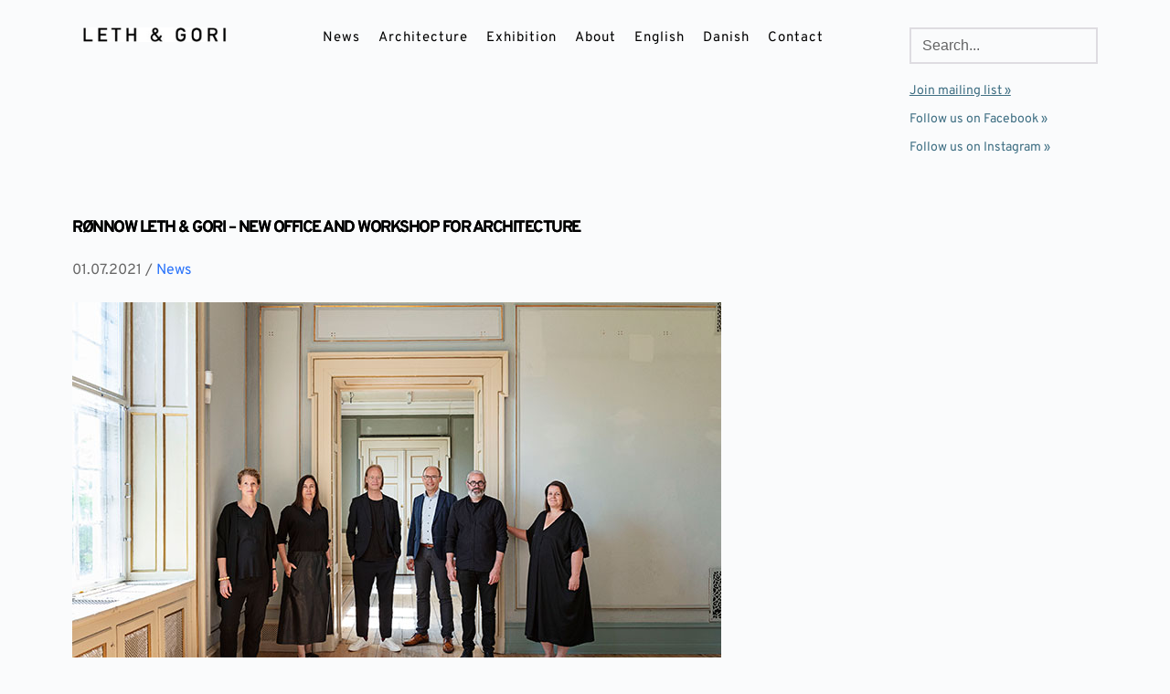

--- FILE ---
content_type: text/html; charset=UTF-8
request_url: https://lethgori.dk/wordpress/ronnow-arkitekter-og-leth-gori-etablerer-tegnestuefaellesskab-og-skaber-vaerksted-for-langtidsholdbar-arkitektur/
body_size: 19076
content:
<!DOCTYPE html>
<html lang="en-US">
<head>
    <meta charset="UTF-8">
    <link rel="profile" href="http://gmpg.org/xfn/11">
    <link rel="pingback" href="https://lethgori.dk/wordpress/xmlrpc.php">
	<title>RØNNOW LETH &#038; GORI &#8211; NEW OFFICE AND WORKSHOP FOR ARCHITECTURE &#8211; LETH &amp; GORI</title>
<meta name='robots' content='max-image-preview:large' />
<link rel="alternate" hreflang="en" href="https://lethgori.dk/wordpress/ronnow-arkitekter-og-leth-gori-etablerer-tegnestuefaellesskab-og-skaber-vaerksted-for-langtidsholdbar-arkitektur/" />
<link rel="alternate" hreflang="da" href="https://lethgori.dk/wordpress/da/roennow-leth-gori-new-office-and-workshop-for-architecture/" />
<link rel="alternate" hreflang="x-default" href="https://lethgori.dk/wordpress/ronnow-arkitekter-og-leth-gori-etablerer-tegnestuefaellesskab-og-skaber-vaerksted-for-langtidsholdbar-arkitektur/" />
<link rel='dns-prefetch' href='//fonts.bunny.net' />
<link rel="alternate" type="application/rss+xml" title="LETH &amp; GORI &raquo; Feed" href="https://lethgori.dk/wordpress/feed/" />
<link rel="alternate" type="application/rss+xml" title="LETH &amp; GORI &raquo; Comments Feed" href="https://lethgori.dk/wordpress/comments/feed/" />
<link rel="alternate" type="application/rss+xml" title="LETH &amp; GORI &raquo; RØNNOW LETH &#038; GORI &#8211; NEW OFFICE AND WORKSHOP FOR ARCHITECTURE Comments Feed" href="https://lethgori.dk/wordpress/ronnow-arkitekter-og-leth-gori-etablerer-tegnestuefaellesskab-og-skaber-vaerksted-for-langtidsholdbar-arkitektur/feed/" />
<link rel='stylesheet' id='wp-block-library-css' href='https://lethgori.dk/wordpress/wp-includes/css/dist/block-library/style.min.css?ver=6.2.8' media='all' />
<style id='global-styles-inline-css'>
body{--wp--preset--color--black: #000000;--wp--preset--color--cyan-bluish-gray: #abb8c3;--wp--preset--color--white: #ffffff;--wp--preset--color--pale-pink: #f78da7;--wp--preset--color--vivid-red: #cf2e2e;--wp--preset--color--luminous-vivid-orange: #ff6900;--wp--preset--color--luminous-vivid-amber: #fcb900;--wp--preset--color--light-green-cyan: #7bdcb5;--wp--preset--color--vivid-green-cyan: #00d084;--wp--preset--color--pale-cyan-blue: #8ed1fc;--wp--preset--color--vivid-cyan-blue: #0693e3;--wp--preset--color--vivid-purple: #9b51e0;--wp--preset--color--palette-color-1: var(--paletteColor1, #2872fa);--wp--preset--color--palette-color-2: var(--paletteColor2, #1559ed);--wp--preset--color--palette-color-3: var(--paletteColor3, #3A4F66);--wp--preset--color--palette-color-4: var(--paletteColor4, #192a3d);--wp--preset--color--palette-color-5: var(--paletteColor5, #e1e8ed);--wp--preset--color--palette-color-6: var(--paletteColor6, #f2f5f7);--wp--preset--color--palette-color-7: var(--paletteColor7, #FAFBFC);--wp--preset--color--palette-color-8: var(--paletteColor8, #ffffff);--wp--preset--gradient--vivid-cyan-blue-to-vivid-purple: linear-gradient(135deg,rgba(6,147,227,1) 0%,rgb(155,81,224) 100%);--wp--preset--gradient--light-green-cyan-to-vivid-green-cyan: linear-gradient(135deg,rgb(122,220,180) 0%,rgb(0,208,130) 100%);--wp--preset--gradient--luminous-vivid-amber-to-luminous-vivid-orange: linear-gradient(135deg,rgba(252,185,0,1) 0%,rgba(255,105,0,1) 100%);--wp--preset--gradient--luminous-vivid-orange-to-vivid-red: linear-gradient(135deg,rgba(255,105,0,1) 0%,rgb(207,46,46) 100%);--wp--preset--gradient--very-light-gray-to-cyan-bluish-gray: linear-gradient(135deg,rgb(238,238,238) 0%,rgb(169,184,195) 100%);--wp--preset--gradient--cool-to-warm-spectrum: linear-gradient(135deg,rgb(74,234,220) 0%,rgb(151,120,209) 20%,rgb(207,42,186) 40%,rgb(238,44,130) 60%,rgb(251,105,98) 80%,rgb(254,248,76) 100%);--wp--preset--gradient--blush-light-purple: linear-gradient(135deg,rgb(255,206,236) 0%,rgb(152,150,240) 100%);--wp--preset--gradient--blush-bordeaux: linear-gradient(135deg,rgb(254,205,165) 0%,rgb(254,45,45) 50%,rgb(107,0,62) 100%);--wp--preset--gradient--luminous-dusk: linear-gradient(135deg,rgb(255,203,112) 0%,rgb(199,81,192) 50%,rgb(65,88,208) 100%);--wp--preset--gradient--pale-ocean: linear-gradient(135deg,rgb(255,245,203) 0%,rgb(182,227,212) 50%,rgb(51,167,181) 100%);--wp--preset--gradient--electric-grass: linear-gradient(135deg,rgb(202,248,128) 0%,rgb(113,206,126) 100%);--wp--preset--gradient--midnight: linear-gradient(135deg,rgb(2,3,129) 0%,rgb(40,116,252) 100%);--wp--preset--gradient--juicy-peach: linear-gradient(to right, #ffecd2 0%, #fcb69f 100%);--wp--preset--gradient--young-passion: linear-gradient(to right, #ff8177 0%, #ff867a 0%, #ff8c7f 21%, #f99185 52%, #cf556c 78%, #b12a5b 100%);--wp--preset--gradient--true-sunset: linear-gradient(to right, #fa709a 0%, #fee140 100%);--wp--preset--gradient--morpheus-den: linear-gradient(to top, #30cfd0 0%, #330867 100%);--wp--preset--gradient--plum-plate: linear-gradient(135deg, #667eea 0%, #764ba2 100%);--wp--preset--gradient--aqua-splash: linear-gradient(15deg, #13547a 0%, #80d0c7 100%);--wp--preset--gradient--love-kiss: linear-gradient(to top, #ff0844 0%, #ffb199 100%);--wp--preset--gradient--new-retrowave: linear-gradient(to top, #3b41c5 0%, #a981bb 49%, #ffc8a9 100%);--wp--preset--gradient--plum-bath: linear-gradient(to top, #cc208e 0%, #6713d2 100%);--wp--preset--gradient--high-flight: linear-gradient(to right, #0acffe 0%, #495aff 100%);--wp--preset--gradient--teen-party: linear-gradient(-225deg, #FF057C 0%, #8D0B93 50%, #321575 100%);--wp--preset--gradient--fabled-sunset: linear-gradient(-225deg, #231557 0%, #44107A 29%, #FF1361 67%, #FFF800 100%);--wp--preset--gradient--arielle-smile: radial-gradient(circle 248px at center, #16d9e3 0%, #30c7ec 47%, #46aef7 100%);--wp--preset--gradient--itmeo-branding: linear-gradient(180deg, #2af598 0%, #009efd 100%);--wp--preset--gradient--deep-blue: linear-gradient(to right, #6a11cb 0%, #2575fc 100%);--wp--preset--gradient--strong-bliss: linear-gradient(to right, #f78ca0 0%, #f9748f 19%, #fd868c 60%, #fe9a8b 100%);--wp--preset--gradient--sweet-period: linear-gradient(to top, #3f51b1 0%, #5a55ae 13%, #7b5fac 25%, #8f6aae 38%, #a86aa4 50%, #cc6b8e 62%, #f18271 75%, #f3a469 87%, #f7c978 100%);--wp--preset--gradient--purple-division: linear-gradient(to top, #7028e4 0%, #e5b2ca 100%);--wp--preset--gradient--cold-evening: linear-gradient(to top, #0c3483 0%, #a2b6df 100%, #6b8cce 100%, #a2b6df 100%);--wp--preset--gradient--mountain-rock: linear-gradient(to right, #868f96 0%, #596164 100%);--wp--preset--gradient--desert-hump: linear-gradient(to top, #c79081 0%, #dfa579 100%);--wp--preset--gradient--ethernal-constance: linear-gradient(to top, #09203f 0%, #537895 100%);--wp--preset--gradient--happy-memories: linear-gradient(-60deg, #ff5858 0%, #f09819 100%);--wp--preset--gradient--grown-early: linear-gradient(to top, #0ba360 0%, #3cba92 100%);--wp--preset--gradient--morning-salad: linear-gradient(-225deg, #B7F8DB 0%, #50A7C2 100%);--wp--preset--gradient--night-call: linear-gradient(-225deg, #AC32E4 0%, #7918F2 48%, #4801FF 100%);--wp--preset--gradient--mind-crawl: linear-gradient(-225deg, #473B7B 0%, #3584A7 51%, #30D2BE 100%);--wp--preset--gradient--angel-care: linear-gradient(-225deg, #FFE29F 0%, #FFA99F 48%, #FF719A 100%);--wp--preset--gradient--juicy-cake: linear-gradient(to top, #e14fad 0%, #f9d423 100%);--wp--preset--gradient--rich-metal: linear-gradient(to right, #d7d2cc 0%, #304352 100%);--wp--preset--gradient--mole-hall: linear-gradient(-20deg, #616161 0%, #9bc5c3 100%);--wp--preset--gradient--cloudy-knoxville: linear-gradient(120deg, #fdfbfb 0%, #ebedee 100%);--wp--preset--gradient--soft-grass: linear-gradient(to top, #c1dfc4 0%, #deecdd 100%);--wp--preset--gradient--saint-petersburg: linear-gradient(135deg, #f5f7fa 0%, #c3cfe2 100%);--wp--preset--gradient--everlasting-sky: linear-gradient(135deg, #fdfcfb 0%, #e2d1c3 100%);--wp--preset--gradient--kind-steel: linear-gradient(-20deg, #e9defa 0%, #fbfcdb 100%);--wp--preset--gradient--over-sun: linear-gradient(60deg, #abecd6 0%, #fbed96 100%);--wp--preset--gradient--premium-white: linear-gradient(to top, #d5d4d0 0%, #d5d4d0 1%, #eeeeec 31%, #efeeec 75%, #e9e9e7 100%);--wp--preset--gradient--clean-mirror: linear-gradient(45deg, #93a5cf 0%, #e4efe9 100%);--wp--preset--gradient--wild-apple: linear-gradient(to top, #d299c2 0%, #fef9d7 100%);--wp--preset--gradient--snow-again: linear-gradient(to top, #e6e9f0 0%, #eef1f5 100%);--wp--preset--gradient--confident-cloud: linear-gradient(to top, #dad4ec 0%, #dad4ec 1%, #f3e7e9 100%);--wp--preset--gradient--glass-water: linear-gradient(to top, #dfe9f3 0%, white 100%);--wp--preset--gradient--perfect-white: linear-gradient(-225deg, #E3FDF5 0%, #FFE6FA 100%);--wp--preset--duotone--dark-grayscale: url('#wp-duotone-dark-grayscale');--wp--preset--duotone--grayscale: url('#wp-duotone-grayscale');--wp--preset--duotone--purple-yellow: url('#wp-duotone-purple-yellow');--wp--preset--duotone--blue-red: url('#wp-duotone-blue-red');--wp--preset--duotone--midnight: url('#wp-duotone-midnight');--wp--preset--duotone--magenta-yellow: url('#wp-duotone-magenta-yellow');--wp--preset--duotone--purple-green: url('#wp-duotone-purple-green');--wp--preset--duotone--blue-orange: url('#wp-duotone-blue-orange');--wp--preset--font-size--small: 13px;--wp--preset--font-size--medium: 20px;--wp--preset--font-size--large: 36px;--wp--preset--font-size--x-large: 42px;--wp--preset--spacing--20: 0.44rem;--wp--preset--spacing--30: 0.67rem;--wp--preset--spacing--40: 1rem;--wp--preset--spacing--50: 1.5rem;--wp--preset--spacing--60: 2.25rem;--wp--preset--spacing--70: 3.38rem;--wp--preset--spacing--80: 5.06rem;--wp--preset--shadow--natural: 6px 6px 9px rgba(0, 0, 0, 0.2);--wp--preset--shadow--deep: 12px 12px 50px rgba(0, 0, 0, 0.4);--wp--preset--shadow--sharp: 6px 6px 0px rgba(0, 0, 0, 0.2);--wp--preset--shadow--outlined: 6px 6px 0px -3px rgba(255, 255, 255, 1), 6px 6px rgba(0, 0, 0, 1);--wp--preset--shadow--crisp: 6px 6px 0px rgba(0, 0, 0, 1);}body { margin: 0;--wp--style--global--content-size: var(--block-max-width);--wp--style--global--wide-size: var(--block-wide-max-width); }.wp-site-blocks > .alignleft { float: left; margin-right: 2em; }.wp-site-blocks > .alignright { float: right; margin-left: 2em; }.wp-site-blocks > .aligncenter { justify-content: center; margin-left: auto; margin-right: auto; }.wp-site-blocks > * { margin-block-start: 0; margin-block-end: 0; }.wp-site-blocks > * + * { margin-block-start: var(--content-spacing); }body { --wp--style--block-gap: var(--content-spacing); }body .is-layout-flow > *{margin-block-start: 0;margin-block-end: 0;}body .is-layout-flow > * + *{margin-block-start: var(--content-spacing);margin-block-end: 0;}body .is-layout-constrained > *{margin-block-start: 0;margin-block-end: 0;}body .is-layout-constrained > * + *{margin-block-start: var(--content-spacing);margin-block-end: 0;}body .is-layout-flex{gap: var(--content-spacing);}body .is-layout-flow > .alignleft{float: left;margin-inline-start: 0;margin-inline-end: 2em;}body .is-layout-flow > .alignright{float: right;margin-inline-start: 2em;margin-inline-end: 0;}body .is-layout-flow > .aligncenter{margin-left: auto !important;margin-right: auto !important;}body .is-layout-constrained > .alignleft{float: left;margin-inline-start: 0;margin-inline-end: 2em;}body .is-layout-constrained > .alignright{float: right;margin-inline-start: 2em;margin-inline-end: 0;}body .is-layout-constrained > .aligncenter{margin-left: auto !important;margin-right: auto !important;}body .is-layout-constrained > :where(:not(.alignleft):not(.alignright):not(.alignfull)){max-width: var(--wp--style--global--content-size);margin-left: auto !important;margin-right: auto !important;}body .is-layout-constrained > .alignwide{max-width: var(--wp--style--global--wide-size);}body .is-layout-flex{display: flex;}body .is-layout-flex{flex-wrap: wrap;align-items: center;}body .is-layout-flex > *{margin: 0;}body{padding-top: 0px;padding-right: 0px;padding-bottom: 0px;padding-left: 0px;}.has-black-color{color: var(--wp--preset--color--black) !important;}.has-cyan-bluish-gray-color{color: var(--wp--preset--color--cyan-bluish-gray) !important;}.has-white-color{color: var(--wp--preset--color--white) !important;}.has-pale-pink-color{color: var(--wp--preset--color--pale-pink) !important;}.has-vivid-red-color{color: var(--wp--preset--color--vivid-red) !important;}.has-luminous-vivid-orange-color{color: var(--wp--preset--color--luminous-vivid-orange) !important;}.has-luminous-vivid-amber-color{color: var(--wp--preset--color--luminous-vivid-amber) !important;}.has-light-green-cyan-color{color: var(--wp--preset--color--light-green-cyan) !important;}.has-vivid-green-cyan-color{color: var(--wp--preset--color--vivid-green-cyan) !important;}.has-pale-cyan-blue-color{color: var(--wp--preset--color--pale-cyan-blue) !important;}.has-vivid-cyan-blue-color{color: var(--wp--preset--color--vivid-cyan-blue) !important;}.has-vivid-purple-color{color: var(--wp--preset--color--vivid-purple) !important;}.has-palette-color-1-color{color: var(--wp--preset--color--palette-color-1) !important;}.has-palette-color-2-color{color: var(--wp--preset--color--palette-color-2) !important;}.has-palette-color-3-color{color: var(--wp--preset--color--palette-color-3) !important;}.has-palette-color-4-color{color: var(--wp--preset--color--palette-color-4) !important;}.has-palette-color-5-color{color: var(--wp--preset--color--palette-color-5) !important;}.has-palette-color-6-color{color: var(--wp--preset--color--palette-color-6) !important;}.has-palette-color-7-color{color: var(--wp--preset--color--palette-color-7) !important;}.has-palette-color-8-color{color: var(--wp--preset--color--palette-color-8) !important;}.has-black-background-color{background-color: var(--wp--preset--color--black) !important;}.has-cyan-bluish-gray-background-color{background-color: var(--wp--preset--color--cyan-bluish-gray) !important;}.has-white-background-color{background-color: var(--wp--preset--color--white) !important;}.has-pale-pink-background-color{background-color: var(--wp--preset--color--pale-pink) !important;}.has-vivid-red-background-color{background-color: var(--wp--preset--color--vivid-red) !important;}.has-luminous-vivid-orange-background-color{background-color: var(--wp--preset--color--luminous-vivid-orange) !important;}.has-luminous-vivid-amber-background-color{background-color: var(--wp--preset--color--luminous-vivid-amber) !important;}.has-light-green-cyan-background-color{background-color: var(--wp--preset--color--light-green-cyan) !important;}.has-vivid-green-cyan-background-color{background-color: var(--wp--preset--color--vivid-green-cyan) !important;}.has-pale-cyan-blue-background-color{background-color: var(--wp--preset--color--pale-cyan-blue) !important;}.has-vivid-cyan-blue-background-color{background-color: var(--wp--preset--color--vivid-cyan-blue) !important;}.has-vivid-purple-background-color{background-color: var(--wp--preset--color--vivid-purple) !important;}.has-palette-color-1-background-color{background-color: var(--wp--preset--color--palette-color-1) !important;}.has-palette-color-2-background-color{background-color: var(--wp--preset--color--palette-color-2) !important;}.has-palette-color-3-background-color{background-color: var(--wp--preset--color--palette-color-3) !important;}.has-palette-color-4-background-color{background-color: var(--wp--preset--color--palette-color-4) !important;}.has-palette-color-5-background-color{background-color: var(--wp--preset--color--palette-color-5) !important;}.has-palette-color-6-background-color{background-color: var(--wp--preset--color--palette-color-6) !important;}.has-palette-color-7-background-color{background-color: var(--wp--preset--color--palette-color-7) !important;}.has-palette-color-8-background-color{background-color: var(--wp--preset--color--palette-color-8) !important;}.has-black-border-color{border-color: var(--wp--preset--color--black) !important;}.has-cyan-bluish-gray-border-color{border-color: var(--wp--preset--color--cyan-bluish-gray) !important;}.has-white-border-color{border-color: var(--wp--preset--color--white) !important;}.has-pale-pink-border-color{border-color: var(--wp--preset--color--pale-pink) !important;}.has-vivid-red-border-color{border-color: var(--wp--preset--color--vivid-red) !important;}.has-luminous-vivid-orange-border-color{border-color: var(--wp--preset--color--luminous-vivid-orange) !important;}.has-luminous-vivid-amber-border-color{border-color: var(--wp--preset--color--luminous-vivid-amber) !important;}.has-light-green-cyan-border-color{border-color: var(--wp--preset--color--light-green-cyan) !important;}.has-vivid-green-cyan-border-color{border-color: var(--wp--preset--color--vivid-green-cyan) !important;}.has-pale-cyan-blue-border-color{border-color: var(--wp--preset--color--pale-cyan-blue) !important;}.has-vivid-cyan-blue-border-color{border-color: var(--wp--preset--color--vivid-cyan-blue) !important;}.has-vivid-purple-border-color{border-color: var(--wp--preset--color--vivid-purple) !important;}.has-palette-color-1-border-color{border-color: var(--wp--preset--color--palette-color-1) !important;}.has-palette-color-2-border-color{border-color: var(--wp--preset--color--palette-color-2) !important;}.has-palette-color-3-border-color{border-color: var(--wp--preset--color--palette-color-3) !important;}.has-palette-color-4-border-color{border-color: var(--wp--preset--color--palette-color-4) !important;}.has-palette-color-5-border-color{border-color: var(--wp--preset--color--palette-color-5) !important;}.has-palette-color-6-border-color{border-color: var(--wp--preset--color--palette-color-6) !important;}.has-palette-color-7-border-color{border-color: var(--wp--preset--color--palette-color-7) !important;}.has-palette-color-8-border-color{border-color: var(--wp--preset--color--palette-color-8) !important;}.has-vivid-cyan-blue-to-vivid-purple-gradient-background{background: var(--wp--preset--gradient--vivid-cyan-blue-to-vivid-purple) !important;}.has-light-green-cyan-to-vivid-green-cyan-gradient-background{background: var(--wp--preset--gradient--light-green-cyan-to-vivid-green-cyan) !important;}.has-luminous-vivid-amber-to-luminous-vivid-orange-gradient-background{background: var(--wp--preset--gradient--luminous-vivid-amber-to-luminous-vivid-orange) !important;}.has-luminous-vivid-orange-to-vivid-red-gradient-background{background: var(--wp--preset--gradient--luminous-vivid-orange-to-vivid-red) !important;}.has-very-light-gray-to-cyan-bluish-gray-gradient-background{background: var(--wp--preset--gradient--very-light-gray-to-cyan-bluish-gray) !important;}.has-cool-to-warm-spectrum-gradient-background{background: var(--wp--preset--gradient--cool-to-warm-spectrum) !important;}.has-blush-light-purple-gradient-background{background: var(--wp--preset--gradient--blush-light-purple) !important;}.has-blush-bordeaux-gradient-background{background: var(--wp--preset--gradient--blush-bordeaux) !important;}.has-luminous-dusk-gradient-background{background: var(--wp--preset--gradient--luminous-dusk) !important;}.has-pale-ocean-gradient-background{background: var(--wp--preset--gradient--pale-ocean) !important;}.has-electric-grass-gradient-background{background: var(--wp--preset--gradient--electric-grass) !important;}.has-midnight-gradient-background{background: var(--wp--preset--gradient--midnight) !important;}.has-juicy-peach-gradient-background{background: var(--wp--preset--gradient--juicy-peach) !important;}.has-young-passion-gradient-background{background: var(--wp--preset--gradient--young-passion) !important;}.has-true-sunset-gradient-background{background: var(--wp--preset--gradient--true-sunset) !important;}.has-morpheus-den-gradient-background{background: var(--wp--preset--gradient--morpheus-den) !important;}.has-plum-plate-gradient-background{background: var(--wp--preset--gradient--plum-plate) !important;}.has-aqua-splash-gradient-background{background: var(--wp--preset--gradient--aqua-splash) !important;}.has-love-kiss-gradient-background{background: var(--wp--preset--gradient--love-kiss) !important;}.has-new-retrowave-gradient-background{background: var(--wp--preset--gradient--new-retrowave) !important;}.has-plum-bath-gradient-background{background: var(--wp--preset--gradient--plum-bath) !important;}.has-high-flight-gradient-background{background: var(--wp--preset--gradient--high-flight) !important;}.has-teen-party-gradient-background{background: var(--wp--preset--gradient--teen-party) !important;}.has-fabled-sunset-gradient-background{background: var(--wp--preset--gradient--fabled-sunset) !important;}.has-arielle-smile-gradient-background{background: var(--wp--preset--gradient--arielle-smile) !important;}.has-itmeo-branding-gradient-background{background: var(--wp--preset--gradient--itmeo-branding) !important;}.has-deep-blue-gradient-background{background: var(--wp--preset--gradient--deep-blue) !important;}.has-strong-bliss-gradient-background{background: var(--wp--preset--gradient--strong-bliss) !important;}.has-sweet-period-gradient-background{background: var(--wp--preset--gradient--sweet-period) !important;}.has-purple-division-gradient-background{background: var(--wp--preset--gradient--purple-division) !important;}.has-cold-evening-gradient-background{background: var(--wp--preset--gradient--cold-evening) !important;}.has-mountain-rock-gradient-background{background: var(--wp--preset--gradient--mountain-rock) !important;}.has-desert-hump-gradient-background{background: var(--wp--preset--gradient--desert-hump) !important;}.has-ethernal-constance-gradient-background{background: var(--wp--preset--gradient--ethernal-constance) !important;}.has-happy-memories-gradient-background{background: var(--wp--preset--gradient--happy-memories) !important;}.has-grown-early-gradient-background{background: var(--wp--preset--gradient--grown-early) !important;}.has-morning-salad-gradient-background{background: var(--wp--preset--gradient--morning-salad) !important;}.has-night-call-gradient-background{background: var(--wp--preset--gradient--night-call) !important;}.has-mind-crawl-gradient-background{background: var(--wp--preset--gradient--mind-crawl) !important;}.has-angel-care-gradient-background{background: var(--wp--preset--gradient--angel-care) !important;}.has-juicy-cake-gradient-background{background: var(--wp--preset--gradient--juicy-cake) !important;}.has-rich-metal-gradient-background{background: var(--wp--preset--gradient--rich-metal) !important;}.has-mole-hall-gradient-background{background: var(--wp--preset--gradient--mole-hall) !important;}.has-cloudy-knoxville-gradient-background{background: var(--wp--preset--gradient--cloudy-knoxville) !important;}.has-soft-grass-gradient-background{background: var(--wp--preset--gradient--soft-grass) !important;}.has-saint-petersburg-gradient-background{background: var(--wp--preset--gradient--saint-petersburg) !important;}.has-everlasting-sky-gradient-background{background: var(--wp--preset--gradient--everlasting-sky) !important;}.has-kind-steel-gradient-background{background: var(--wp--preset--gradient--kind-steel) !important;}.has-over-sun-gradient-background{background: var(--wp--preset--gradient--over-sun) !important;}.has-premium-white-gradient-background{background: var(--wp--preset--gradient--premium-white) !important;}.has-clean-mirror-gradient-background{background: var(--wp--preset--gradient--clean-mirror) !important;}.has-wild-apple-gradient-background{background: var(--wp--preset--gradient--wild-apple) !important;}.has-snow-again-gradient-background{background: var(--wp--preset--gradient--snow-again) !important;}.has-confident-cloud-gradient-background{background: var(--wp--preset--gradient--confident-cloud) !important;}.has-glass-water-gradient-background{background: var(--wp--preset--gradient--glass-water) !important;}.has-perfect-white-gradient-background{background: var(--wp--preset--gradient--perfect-white) !important;}.has-small-font-size{font-size: var(--wp--preset--font-size--small) !important;}.has-medium-font-size{font-size: var(--wp--preset--font-size--medium) !important;}.has-large-font-size{font-size: var(--wp--preset--font-size--large) !important;}.has-x-large-font-size{font-size: var(--wp--preset--font-size--x-large) !important;}
.wp-block-navigation a:where(:not(.wp-element-button)){color: inherit;}
.wp-block-pullquote{font-size: 1.5em;line-height: 1.6;}
</style>
<link rel='stylesheet' id='wpml-blocks-css' href='https://lethgori.dk/wordpress/wp-content/plugins/sitepress-multilingual-cms/dist/css/blocks/styles.css?ver=4.6.3' media='all' />
<link rel='stylesheet' id='wpml-menu-item-0-css' href='//lethgori.dk/wordpress/wp-content/plugins/sitepress-multilingual-cms/templates/language-switchers/menu-item/style.min.css?ver=1' media='all' />
<link rel='stylesheet' id='ct-main-styles-css' href='https://lethgori.dk/wordpress/wp-content/themes/blocksy/static/bundle/main.min.css?ver=1.8.56' media='all' />
<link rel='stylesheet' id='ct-page-title-styles-css' href='https://lethgori.dk/wordpress/wp-content/themes/blocksy/static/bundle/page-title.min.css?ver=1.8.56' media='all' />
<link rel='stylesheet' id='ct-brizy-styles-css' href='https://lethgori.dk/wordpress/wp-content/themes/blocksy/static/bundle/brizy.min.css?ver=1.8.56' media='all' />
<link rel='stylesheet' id='brizy-asset-google-10-css'  class="brz-link brz-link-google" type="text/css" href='https://fonts.bunny.net/css?family=Overpass%3A100%2C100italic%2C200%2C200italic%2C300%2C300italic%2Cregular%2Citalic%2C600%2C600italic%2C700%2C700italic%2C800%2C800italic%2C900%2C900italic%7CLato%3A100%2C100italic%2C300%2C300italic%2Cregular%2Citalic%2C700%2C700italic%2C900%2C900italic&#038;subset=arabic%2Cbengali%2Ccyrillic%2Ccyrillic-ext%2Cdevanagari%2Cgreek%2Cgreek-ext%2Cgujarati%2Chebrew%2Ckhmer%2Ckorean%2Clatin-ext%2Ctamil%2Ctelugu%2Cthai%2Cvietnamese&#038;display=swap&#038;ver=2.4.21' media='all' />
<link rel='stylesheet' id='brizy-asset-group-2-21-css'  class="brz-link brz-link-preview-lib-pro" data-group="group-2" href='https://lethgori.dk/wordpress/wp-content/plugins/brizy-pro/public/editor-build/132-wp/css/group-2-pro.min.css?ver=2.4.19' media='all' />
<link rel='stylesheet' id='brizy-asset-main-30-css'  class="brz-link brz-link-preview-pro" href='https://lethgori.dk/wordpress/wp-content/plugins/brizy-pro/public/editor-build/132-wp/css/preview.pro.min.css?ver=2.4.19' media='all' />
<style id='brizy-asset-main-30-inline-css'>
.brz .brz-cp-color1, .brz .brz-bcp-color1{color: rgb(var(--brz-global-color1));}.brz .brz-cp-color2, .brz .brz-bcp-color2{color: rgb(var(--brz-global-color2));}.brz .brz-cp-color3, .brz .brz-bcp-color3{color: rgb(var(--brz-global-color3));}.brz .brz-cp-color4, .brz .brz-bcp-color4{color: rgb(var(--brz-global-color4));}.brz .brz-cp-color5, .brz .brz-bcp-color5{color: rgb(var(--brz-global-color5));}.brz .brz-cp-color6, .brz .brz-bcp-color6{color: rgb(var(--brz-global-color6));}.brz .brz-cp-color7, .brz .brz-bcp-color7{color: rgb(var(--brz-global-color7));}.brz .brz-cp-color8, .brz .brz-bcp-color8{color: rgb(var(--brz-global-color8));}:root{--brz-global-color1:161, 112, 217;--brz-global-color2:28, 28, 28;--brz-global-color3:5, 202, 182;--brz-global-color4:184, 230, 225;--brz-global-color5:245, 212, 209;--brz-global-color6:235, 235, 235;--brz-global-color7:102, 102, 102;--brz-global-color8:255, 255, 255;}:root{--brz-paragraphfontfamily:Overpass, sans-serif;--brz-paragraphfontsize:16px;--brz-paragraphfontsizesuffix:px;--brz-paragraphfontweight:400;--brz-paragraphletterspacing:0px;--brz-paragraphlineheight:1.9;--brz-paragraphtabletfontsize:15px;--brz-paragraphtabletfontweight:400;--brz-paragraphtabletletterspacing:0px;--brz-paragraphtabletlineheight:1.6;--brz-paragraphmobilefontsize:15px;--brz-paragraphmobilefontweight:400;--brz-paragraphmobileletterspacing:0px;--brz-paragraphmobilelineheight:1.6;--brz-paragraphstoryfontsize:3.68%;--brz-subtitlefontfamily:Overpass, sans-serif;--brz-subtitlefontsize:17px;--brz-subtitlefontsizesuffix:px;--brz-subtitlefontweight:400;--brz-subtitleletterspacing:0px;--brz-subtitlelineheight:1.8;--brz-subtitletabletfontsize:17px;--brz-subtitletabletfontweight:400;--brz-subtitletabletletterspacing:0px;--brz-subtitletabletlineheight:1.5;--brz-subtitlemobilefontsize:16px;--brz-subtitlemobilefontweight:400;--brz-subtitlemobileletterspacing:0px;--brz-subtitlemobilelineheight:1.5;--brz-subtitlestoryfontsize:3.91%;--brz-abovetitlefontfamily:Overpass, sans-serif;--brz-abovetitlefontsize:13px;--brz-abovetitlefontsizesuffix:px;--brz-abovetitlefontweight:700;--brz-abovetitleletterspacing:1.1px;--brz-abovetitlelineheight:1.5;--brz-abovetitletabletfontsize:13px;--brz-abovetitletabletfontweight:700;--brz-abovetitletabletletterspacing:1px;--brz-abovetitletabletlineheight:1.5;--brz-abovetitlemobilefontsize:13px;--brz-abovetitlemobilefontweight:700;--brz-abovetitlemobileletterspacing:1px;--brz-abovetitlemobilelineheight:1.5;--brz-abovetitlestoryfontsize:2.99%;--brz-heading1fontfamily:Overpass, sans-serif;--brz-heading1fontsize:46px;--brz-heading1fontsizesuffix:px;--brz-heading1fontweight:700;--brz-heading1letterspacing:-1.5px;--brz-heading1lineheight:1.3;--brz-heading1tabletfontsize:38px;--brz-heading1tabletfontweight:700;--brz-heading1tabletletterspacing:-1px;--brz-heading1tabletlineheight:1.2;--brz-heading1mobilefontsize:36px;--brz-heading1mobilefontweight:700;--brz-heading1mobileletterspacing:-1px;--brz-heading1mobilelineheight:1.3;--brz-heading1storyfontsize:10.58%;--brz-heading2fontfamily:Overpass, sans-serif;--brz-heading2fontsize:36px;--brz-heading2fontsizesuffix:px;--brz-heading2fontweight:700;--brz-heading2letterspacing:-1.5px;--brz-heading2lineheight:1.3;--brz-heading2tabletfontsize:30px;--brz-heading2tabletfontweight:700;--brz-heading2tabletletterspacing:-1px;--brz-heading2tabletlineheight:1.2;--brz-heading2mobilefontsize:28px;--brz-heading2mobilefontweight:700;--brz-heading2mobileletterspacing:-1px;--brz-heading2mobilelineheight:1.3;--brz-heading2storyfontsize:8.280000000000001%;--brz-heading3fontfamily:Overpass, sans-serif;--brz-heading3fontsize:28px;--brz-heading3fontsizesuffix:px;--brz-heading3fontweight:700;--brz-heading3letterspacing:-1.5px;--brz-heading3lineheight:1.4;--brz-heading3tabletfontsize:27px;--brz-heading3tabletfontweight:700;--brz-heading3tabletletterspacing:-1px;--brz-heading3tabletlineheight:1.3;--brz-heading3mobilefontsize:22px;--brz-heading3mobilefontweight:700;--brz-heading3mobileletterspacing:-0.5px;--brz-heading3mobilelineheight:1.3;--brz-heading3storyfontsize:6.44%;--brz-heading4fontfamily:Overpass, sans-serif;--brz-heading4fontsize:22px;--brz-heading4fontsizesuffix:px;--brz-heading4fontweight:700;--brz-heading4letterspacing:-0.5px;--brz-heading4lineheight:1.5;--brz-heading4tabletfontsize:22px;--brz-heading4tabletfontweight:700;--brz-heading4tabletletterspacing:-0.5px;--brz-heading4tabletlineheight:1.4;--brz-heading4mobilefontsize:20px;--brz-heading4mobilefontweight:700;--brz-heading4mobileletterspacing:0px;--brz-heading4mobilelineheight:1.4;--brz-heading4storyfontsize:5.0600000000000005%;--brz-heading5fontfamily:Overpass, sans-serif;--brz-heading5fontsize:20px;--brz-heading5fontsizesuffix:px;--brz-heading5fontweight:700;--brz-heading5letterspacing:0px;--brz-heading5lineheight:1.6;--brz-heading5tabletfontsize:17px;--brz-heading5tabletfontweight:700;--brz-heading5tabletletterspacing:0px;--brz-heading5tabletlineheight:1.7;--brz-heading5mobilefontsize:17px;--brz-heading5mobilefontweight:700;--brz-heading5mobileletterspacing:0px;--brz-heading5mobilelineheight:1.8;--brz-heading5storyfontsize:4.6000000000000005%;--brz-heading6fontfamily:Overpass, sans-serif;--brz-heading6fontsize:16px;--brz-heading6fontsizesuffix:px;--brz-heading6fontweight:700;--brz-heading6letterspacing:0px;--brz-heading6lineheight:1.5;--brz-heading6tabletfontsize:16px;--brz-heading6tabletfontweight:700;--brz-heading6tabletletterspacing:0px;--brz-heading6tabletlineheight:1.5;--brz-heading6mobilefontsize:16px;--brz-heading6mobilefontweight:700;--brz-heading6mobileletterspacing:0px;--brz-heading6mobilelineheight:1.5;--brz-heading6storyfontsize:3.68%;--brz-buttonfontfamily:Overpass, sans-serif;--brz-buttonfontsize:15px;--brz-buttonfontsizesuffix:px;--brz-buttonfontweight:700;--brz-buttonletterspacing:0px;--brz-buttonlineheight:1.6;--brz-buttontabletfontsize:17px;--brz-buttontabletfontweight:700;--brz-buttontabletletterspacing:0px;--brz-buttontabletlineheight:1.6;--brz-buttonmobilefontsize:15px;--brz-buttonmobilefontweight:700;--brz-buttonmobileletterspacing:0px;--brz-buttonmobilelineheight:1.6;--brz-buttonstoryfontsize:3.45%;}
</style>
<script id='brizy-preview-js-before'>
var __CONFIG__ = {"serverTimestamp":1768859332,"currentUser":{"user_login":false,"user_email":false,"user_level":false,"user_firstname":false,"user_lastname":false,"display_name":false,"ID":0,"roles":[]}};
</script>
<script src='https://lethgori.dk/wordpress/wp-includes/js/jquery/jquery.min.js?ver=3.6.4' id='jquery-core-js'></script>
<script src='https://lethgori.dk/wordpress/wp-includes/js/jquery/jquery-migrate.min.js?ver=3.4.0' id='jquery-migrate-js'></script>
<link rel="https://api.w.org/" href="https://lethgori.dk/wordpress/wp-json/" /><link rel="alternate" type="application/json" href="https://lethgori.dk/wordpress/wp-json/wp/v2/posts/4196" /><link rel="EditURI" type="application/rsd+xml" title="RSD" href="https://lethgori.dk/wordpress/xmlrpc.php?rsd" />
<link rel="wlwmanifest" type="application/wlwmanifest+xml" href="https://lethgori.dk/wordpress/wp-includes/wlwmanifest.xml" />
<meta name="generator" content="WordPress 6.2.8" />
<link rel="canonical" href="https://lethgori.dk/wordpress/ronnow-arkitekter-og-leth-gori-etablerer-tegnestuefaellesskab-og-skaber-vaerksted-for-langtidsholdbar-arkitektur/" />
<link rel='shortlink' href='https://lethgori.dk/wordpress/?p=4196' />
<link rel="alternate" type="application/json+oembed" href="https://lethgori.dk/wordpress/wp-json/oembed/1.0/embed?url=https%3A%2F%2Flethgori.dk%2Fwordpress%2Fronnow-arkitekter-og-leth-gori-etablerer-tegnestuefaellesskab-og-skaber-vaerksted-for-langtidsholdbar-arkitektur%2F" />
<link rel="alternate" type="text/xml+oembed" href="https://lethgori.dk/wordpress/wp-json/oembed/1.0/embed?url=https%3A%2F%2Flethgori.dk%2Fwordpress%2Fronnow-arkitekter-og-leth-gori-etablerer-tegnestuefaellesskab-og-skaber-vaerksted-for-langtidsholdbar-arkitektur%2F&#038;format=xml" />
<meta name="generator" content="WPML ver:4.6.3 stt:12,1;" />
<noscript><link rel='stylesheet' href='https://lethgori.dk/wordpress/wp-content/themes/blocksy/static/bundle/no-scripts.min.css' type='text/css'></noscript>
<style id="ct-main-styles-inline-css">[data-header*="type-1"] .ct-header [data-id="logo"] .site-title {--fontWeight:700;--fontSize:25px;--lineHeight:1.5;--linkInitialColor:var(--paletteColor4);} [data-header*="type-1"] .ct-header [data-id="menu"] > ul > li > a {--fontWeight:700;--textTransform:uppercase;--fontSize:12px;--lineHeight:1.3;--linkInitialColor:var(--color);} [data-header*="type-1"] .ct-header [data-id="menu"][data-menu*="type-3"] > ul > li > a {--linkHoverColor:#ffffff;--linkActiveColor:#ffffff;} [data-header*="type-1"] .ct-header [data-id="menu"] .sub-menu {--linkInitialColor:#ffffff;--fontWeight:500;--fontSize:12px;--dropdown-divider:1px dashed rgba(255, 255, 255, 0.1);--box-shadow:0px 10px 20px rgba(41, 51, 61, 0.1);--border-radius:0px 0px 2px 2px;} [data-header*="type-1"] .ct-header [data-row*="middle"] {--height:120px;background-color:var(--paletteColor8);background-image:none;--borderTop:none;--borderBottom:none;--box-shadow:none;} [data-header*="type-1"] .ct-header [data-row*="middle"] > div {--borderTop:none;--borderBottom:none;} [data-header*="type-1"] [data-id="mobile-menu"] {--fontWeight:700;--fontSize:20px;--linkInitialColor:#ffffff;--mobile-menu-divider:none;} [data-header*="type-1"] #offcanvas .ct-panel-inner {background-color:rgba(18, 21, 25, 0.98);} [data-header*="type-1"] #offcanvas {--side-panel-width:500px;} [data-header*="type-1"] [data-behaviour*="side"] {--box-shadow:0px 0px 70px rgba(0, 0, 0, 0.35);} [data-header*="type-1"] #search-modal .ct-search-results a {--fontWeight:500;--fontSize:14px;--lineHeight:1.4;} [data-header*="type-1"] #search-modal {--linkInitialColor:#ffffff;--form-text-initial-color:#ffffff;--form-text-focus-color:#ffffff;background-color:rgba(18, 21, 25, 0.98);} [data-header*="type-1"] [data-id="trigger"] {--icon-size:18px;} [data-header*="type-1"] {--header-height:120px;} [data-footer*="type-1"] .ct-footer [data-row*="bottom"] > div {--container-spacing:25px;--border:none;--grid-template-columns:initial;} [data-footer*="type-1"] .ct-footer [data-row*="bottom"] .widget-title {--fontSize:16px;} [data-footer*="type-1"] .ct-footer [data-row*="bottom"] {background-color:transparent;} [data-footer*="type-1"] [data-id="copyright"] {--fontWeight:400;--fontSize:15px;--lineHeight:1.3;} [data-footer*="type-1"] footer.ct-footer {background-color:var(--paletteColor6);}:root {--fontFamily:-apple-system, BlinkMacSystemFont, 'Segoe UI', Roboto, Helvetica, Arial, sans-serif, 'Apple Color Emoji', 'Segoe UI Emoji', 'Segoe UI Symbol';--fontWeight:400;--textTransform:none;--textDecoration:none;--fontSize:16px;--lineHeight:1.65;--letterSpacing:0em;--buttonFontWeight:500;--buttonFontSize:15px;--has-classic-forms:var(--true);--has-modern-forms:var(--false);--form-field-border-initial-color:var(--border-color);--form-field-border-focus-color:var(--paletteColor1);--form-selection-control-initial-color:var(--border-color);--form-selection-control-accent-color:var(--paletteColor1);--paletteColor1:#2872fa;--paletteColor2:#1559ed;--paletteColor3:#3A4F66;--paletteColor4:#192a3d;--paletteColor5:#e1e8ed;--paletteColor6:#f2f5f7;--paletteColor7:#FAFBFC;--paletteColor8:#ffffff;--color:var(--paletteColor3);--linkInitialColor:var(--paletteColor1);--linkHoverColor:var(--paletteColor2);--selectionTextColor:#ffffff;--selectionBackgroundColor:var(--paletteColor1);--border-color:var(--paletteColor5);--headings-color:var(--paletteColor4);--content-spacing:1.5em;--buttonMinHeight:40px;--buttonShadow:none;--buttonTransform:none;--buttonTextInitialColor:#ffffff;--buttonTextHoverColor:#ffffff;--buttonInitialColor:var(--paletteColor1);--buttonHoverColor:var(--paletteColor2);--button-border:none;--buttonBorderRadius:3px;--button-padding:5px 20px;--normal-container-max-width:1290px;--content-vertical-spacing:60px;--narrow-container-max-width:750px;--wide-offset:130px;}h1 {--fontWeight:700;--fontSize:40px;--lineHeight:1.5;}h2 {--fontWeight:700;--fontSize:35px;--lineHeight:1.5;}h3 {--fontWeight:700;--fontSize:30px;--lineHeight:1.5;}h4 {--fontWeight:700;--fontSize:25px;--lineHeight:1.5;}h5 {--fontWeight:700;--fontSize:20px;--lineHeight:1.5;}h6 {--fontWeight:700;--fontSize:16px;--lineHeight:1.5;}.wp-block-quote.is-style-large p, .wp-block-pullquote p, .ct-quote-widget blockquote {--fontFamily:Georgia;--fontWeight:600;--fontSize:25px;}code, kbd, samp, pre {--fontFamily:monospace;--fontWeight:400;--fontSize:16px;}.ct-sidebar .widget-title {--fontSize:18px;}.ct-breadcrumbs {--fontWeight:600;--textTransform:uppercase;--fontSize:12px;}body {background-color:var(--paletteColor7);} [data-prefix="single_blog_post"] .entry-header .page-title {--fontSize:30px;} [data-prefix="single_blog_post"] .entry-header .entry-meta {--fontWeight:600;--textTransform:uppercase;--fontSize:12px;--lineHeight:1.3;} [data-prefix="categories"] .entry-header .page-title {--fontSize:30px;} [data-prefix="categories"] .entry-header .entry-meta {--fontWeight:600;--textTransform:uppercase;--fontSize:12px;--lineHeight:1.3;} [data-prefix="search"] .entry-header .page-title {--fontSize:30px;} [data-prefix="search"] .entry-header .entry-meta {--fontWeight:600;--textTransform:uppercase;--fontSize:12px;--lineHeight:1.3;} [data-prefix="author"] .entry-header .page-title {--fontSize:30px;} [data-prefix="author"] .entry-header .entry-meta {--fontWeight:600;--textTransform:uppercase;--fontSize:12px;--lineHeight:1.3;} [data-prefix="author"] .hero-section[data-type="type-2"] {background-color:var(--paletteColor6);background-image:none;--container-padding:50px 0;} [data-prefix="single_page"] .entry-header .page-title {--fontSize:30px;} [data-prefix="single_page"] .entry-header .entry-meta {--fontWeight:600;--textTransform:uppercase;--fontSize:12px;--lineHeight:1.3;} [data-prefix="blog"] .entries {--grid-template-columns:repeat(3, minmax(0, 1fr));} [data-prefix="blog"] .entry-card .entry-title {--fontSize:20px;--lineHeight:1.3;} [data-prefix="blog"] .entry-card .entry-meta {--fontWeight:600;--textTransform:uppercase;--fontSize:12px;} [data-prefix="blog"] .entry-card {background-color:var(--paletteColor8);--box-shadow:0px 12px 18px -6px rgba(34, 56, 101, 0.04);} [data-prefix="categories"] .entries {--grid-template-columns:repeat(3, minmax(0, 1fr));} [data-prefix="categories"] .entry-card .entry-title {--fontSize:20px;--lineHeight:1.3;} [data-prefix="categories"] .entry-card .entry-meta {--fontWeight:600;--textTransform:uppercase;--fontSize:12px;} [data-prefix="categories"] .entry-card {background-color:var(--paletteColor8);--box-shadow:0px 12px 18px -6px rgba(34, 56, 101, 0.04);} [data-prefix="author"] .entries {--grid-template-columns:repeat(3, minmax(0, 1fr));} [data-prefix="author"] .entry-card .entry-title {--fontSize:20px;--lineHeight:1.3;} [data-prefix="author"] .entry-card .entry-meta {--fontWeight:600;--textTransform:uppercase;--fontSize:12px;} [data-prefix="author"] .entry-card {background-color:var(--paletteColor8);--box-shadow:0px 12px 18px -6px rgba(34, 56, 101, 0.04);} [data-prefix="search"] .entries {--grid-template-columns:repeat(3, minmax(0, 1fr));} [data-prefix="search"] .entry-card .entry-title {--fontSize:20px;--lineHeight:1.3;} [data-prefix="search"] .entry-card .entry-meta {--fontWeight:600;--textTransform:uppercase;--fontSize:12px;} [data-prefix="search"] .entry-card {background-color:var(--paletteColor8);--box-shadow:0px 12px 18px -6px rgba(34, 56, 101, 0.04);}form textarea {--form-field-height:170px;}.ct-sidebar {--linkInitialColor:var(--color);} [data-prefix="single_blog_post"] [class*="ct-container"] > article[class*="post"] {--has-boxed:var(--false);--has-wide:var(--true);} [data-prefix="single_page"] [class*="ct-container"] > article[class*="post"] {--has-boxed:var(--false);--has-wide:var(--true);}@media (max-width: 999.98px) {[data-header*="type-1"] .ct-header [data-row*="middle"] {--height:70px;} [data-header*="type-1"] #offcanvas {--side-panel-width:65vw;} [data-header*="type-1"] {--header-height:70px;} [data-footer*="type-1"] .ct-footer [data-row*="bottom"] > div {--grid-template-columns:initial;} [data-prefix="blog"] .entries {--grid-template-columns:repeat(2, minmax(0, 1fr));} [data-prefix="categories"] .entries {--grid-template-columns:repeat(2, minmax(0, 1fr));} [data-prefix="author"] .entries {--grid-template-columns:repeat(2, minmax(0, 1fr));} [data-prefix="search"] .entries {--grid-template-columns:repeat(2, minmax(0, 1fr));}}@media (max-width: 689.98px) {[data-header*="type-1"] #offcanvas {--side-panel-width:90vw;} [data-footer*="type-1"] .ct-footer [data-row*="bottom"] > div {--container-spacing:15px;--grid-template-columns:initial;} [data-prefix="blog"] .entries {--grid-template-columns:repeat(1, minmax(0, 1fr));} [data-prefix="blog"] .entry-card .entry-title {--fontSize:18px;} [data-prefix="categories"] .entries {--grid-template-columns:repeat(1, minmax(0, 1fr));} [data-prefix="categories"] .entry-card .entry-title {--fontSize:18px;} [data-prefix="author"] .entries {--grid-template-columns:repeat(1, minmax(0, 1fr));} [data-prefix="author"] .entry-card .entry-title {--fontSize:18px;} [data-prefix="search"] .entries {--grid-template-columns:repeat(1, minmax(0, 1fr));} [data-prefix="search"] .entry-card .entry-title {--fontSize:18px;}:root {--content-vertical-spacing:50px;}}</style>
<meta name="viewport" content="width=device-width, initial-scale=1">
<link class="brz-link brz-link-bunny-fonts-prefetch" rel="dns-prefetch" href="//fonts.bunny.net"> <link class="brz-link brz-link-bunny-fonts-preconnect" rel="preconnect" href="https://fonts.bunny.net/" crossorigin>
<style class="brz-style"></style><style class="brz-style">.brz .brz-css-rmqxt{z-index: auto;margin:0;}.brz .brz-css-rmqxt.brz-section .brz-section__content{min-height: auto;display:flex;}.brz .brz-css-rmqxt .brz-container{justify-content:center;}.brz .brz-css-rmqxt > .slick-slider > .brz-slick-slider__dots{color:rgba(0, 0, 0, 1);}.brz .brz-css-rmqxt > .slick-slider > .brz-slick-slider__arrow{color:rgba(0, 0, 0, 0.7);}@media(min-width:991px){.brz .brz-css-rmqxt{display:block;}}@media(min-width:991px){.brz .brz-css-rmqxt > .slick-slider > .brz-slick-slider__arrow:hover{color:rgba(0, 0, 0, 1);}}@media(max-width:991px) and (min-width:768px){.brz .brz-css-rmqxt{z-index: auto;margin:0;}.brz .brz-css-rmqxt.brz-section .brz-section__content{min-height: auto;display:flex;}.brz .brz-css-rmqxt .brz-container{justify-content:center;}.brz .brz-css-rmqxt > .slick-slider > .brz-slick-slider__dots{color:rgba(0, 0, 0, 1);}.brz .brz-css-rmqxt > .slick-slider > .brz-slick-slider__arrow{color:rgba(0, 0, 0, 0.7);}}@media(max-width:991px) and (min-width:768px){.brz .brz-css-rmqxt{display:block;}}@media(max-width:767px){.brz .brz-css-rmqxt{z-index: auto;margin:0;}.brz .brz-css-rmqxt.brz-section .brz-section__content{min-height: auto;display:flex;}.brz .brz-css-rmqxt .brz-container{justify-content:center;}.brz .brz-css-rmqxt > .slick-slider > .brz-slick-slider__dots{color:rgba(0, 0, 0, 1);}.brz .brz-css-rmqxt > .slick-slider > .brz-slick-slider__arrow{color:rgba(0, 0, 0, 0.7);}}@media(max-width:767px){.brz .brz-css-rmqxt{display:block;}}
.brz .brz-css-dgagv{padding:75px 0px 75px 0px;}.brz .brz-css-dgagv > .brz-bg{border:0px solid rgba(102, 115, 141, 0);border-radius: 0px;mix-blend-mode:normal;}.brz .brz-css-dgagv > .brz-bg > .brz-bg-image{background-image:none;display:block;background-size:cover;background-repeat:no-repeat;}.brz .brz-css-dgagv > .brz-bg > .brz-bg-image:after{content: "";background-image:none;}.brz .brz-css-dgagv > .brz-bg > .brz-bg-color{background-color:rgba(0, 0, 0, 0);background-image:none;}.brz .brz-css-dgagv > .brz-bg > .brz-bg-map{display:none;}.brz .brz-css-dgagv > .brz-bg > .brz-bg-video{display:none;}.brz .brz-css-dgagv > .brz-bg > .brz-bg-shape__top{background-size: 100% 100px; height: 100px;transform: rotateX(0deg) rotateY(0deg);z-index: auto;}.brz .brz-css-dgagv > .brz-bg > .brz-bg-shape__top::after{background-image: none; -webkit-mask-image: none;background-size: 100% 100px; height: 100px;}.brz .brz-css-dgagv > .brz-bg > .brz-bg-shape__bottom{background-size: 100% 100px; height: 100px;transform: rotateX(-180deg) rotateY(-180deg);z-index: auto;}.brz .brz-css-dgagv > .brz-bg > .brz-bg-shape__bottom::after{background-image: none; -webkit-mask-image: none;background-size: 100% 100px; height: 100px;}@media(min-width:991px){.brz .brz-css-dgagv > .brz-bg{transition-duration:0.50s;transition-property: filter, box-shadow, background, border-radius, border-color;}.brz .brz-css-dgagv > .brz-bg > .brz-bg-image{background-attachment:scroll;transition-duration:0.50s;transition-property: filter, box-shadow, background, border-radius, border-color;}.brz .brz-css-dgagv > .brz-bg > .brz-bg-color{transition-duration:0.50s;transition-property: filter, box-shadow, background, border-radius, border-color;}.brz .brz-css-dgagv > .brz-bg > .brz-bg-map{transition-duration:0.50s;transition-property: filter, box-shadow, background, border-radius, border-color;}.brz .brz-css-dgagv > .brz-bg > .brz-bg-video{transition-duration:0.50s;transition-property: filter, box-shadow, background, border-radius, border-color;}}@media(max-width:991px) and (min-width:768px){.brz .brz-css-dgagv{padding:50px 15px 50px 15px;}.brz .brz-css-dgagv > .brz-bg{border:0px solid rgba(102, 115, 141, 0);border-radius: 0px;mix-blend-mode:normal;}.brz .brz-css-dgagv > .brz-bg > .brz-bg-image{background-image:none;display:block;background-size:cover;background-repeat:no-repeat;}.brz .brz-css-dgagv > .brz-bg > .brz-bg-image:after{content: "";background-image:none;}.brz .brz-css-dgagv > .brz-bg > .brz-bg-color{background-color:rgba(0, 0, 0, 0);background-image:none;}.brz .brz-css-dgagv > .brz-bg > .brz-bg-map{display:none;}.brz .brz-css-dgagv > .brz-bg > .brz-bg-video{display:none;}.brz .brz-css-dgagv > .brz-bg > .brz-bg-shape__top{background-size: 100% 100px; height: 100px;transform: rotateX(0deg) rotateY(0deg);z-index: auto;}.brz .brz-css-dgagv > .brz-bg > .brz-bg-shape__top::after{background-image: none; -webkit-mask-image: none;background-size: 100% 100px; height: 100px;}.brz .brz-css-dgagv > .brz-bg > .brz-bg-shape__bottom{background-size: 100% 100px; height: 100px;transform: rotateX(-180deg) rotateY(-180deg);z-index: auto;}.brz .brz-css-dgagv > .brz-bg > .brz-bg-shape__bottom::after{background-image: none; -webkit-mask-image: none;background-size: 100% 100px; height: 100px;}}@media(max-width:991px) and (min-width:768px){.brz .brz-css-dgagv > .brz-bg{transition-duration:0.50s;transition-property: filter, box-shadow, background, border-radius, border-color;}.brz .brz-css-dgagv > .brz-bg > .brz-bg-image{transition-duration:0.50s;transition-property: filter, box-shadow, background, border-radius, border-color;}.brz .brz-css-dgagv > .brz-bg > .brz-bg-color{transition-duration:0.50s;transition-property: filter, box-shadow, background, border-radius, border-color;}.brz .brz-css-dgagv > .brz-bg > .brz-bg-map{transition-duration:0.50s;transition-property: filter, box-shadow, background, border-radius, border-color;}.brz .brz-css-dgagv > .brz-bg > .brz-bg-video{transition-duration:0.50s;transition-property: filter, box-shadow, background, border-radius, border-color;}}@media(max-width:767px){.brz .brz-css-dgagv{padding:25px 15px 25px 15px;}.brz .brz-css-dgagv > .brz-bg{border:0px solid rgba(102, 115, 141, 0);border-radius: 0px;mix-blend-mode:normal;}.brz .brz-css-dgagv > .brz-bg > .brz-bg-image{background-image:none;display:block;background-size:cover;background-repeat:no-repeat;}.brz .brz-css-dgagv > .brz-bg > .brz-bg-image:after{content: "";background-image:none;}.brz .brz-css-dgagv > .brz-bg > .brz-bg-color{background-color:rgba(0, 0, 0, 0);background-image:none;}.brz .brz-css-dgagv > .brz-bg > .brz-bg-map{display:none;}.brz .brz-css-dgagv > .brz-bg > .brz-bg-video{display:none;}.brz .brz-css-dgagv > .brz-bg > .brz-bg-shape__top{background-size: 100% 100px; height: 100px;transform: rotateX(0deg) rotateY(0deg);z-index: auto;}.brz .brz-css-dgagv > .brz-bg > .brz-bg-shape__top::after{background-image: none; -webkit-mask-image: none;background-size: 100% 100px; height: 100px;}.brz .brz-css-dgagv > .brz-bg > .brz-bg-shape__bottom{background-size: 100% 100px; height: 100px;transform: rotateX(-180deg) rotateY(-180deg);z-index: auto;}.brz .brz-css-dgagv > .brz-bg > .brz-bg-shape__bottom::after{background-image: none; -webkit-mask-image: none;background-size: 100% 100px; height: 100px;}}@media(max-width:767px){.brz .brz-css-dgagv > .brz-bg{transition-duration:0.50s;transition-property: filter, box-shadow, background, border-radius, border-color;}.brz .brz-css-dgagv > .brz-bg > .brz-bg-image{transition-duration:0.50s;transition-property: filter, box-shadow, background, border-radius, border-color;}.brz .brz-css-dgagv > .brz-bg > .brz-bg-color{transition-duration:0.50s;transition-property: filter, box-shadow, background, border-radius, border-color;}.brz .brz-css-dgagv > .brz-bg > .brz-bg-map{transition-duration:0.50s;transition-property: filter, box-shadow, background, border-radius, border-color;}.brz .brz-css-dgagv > .brz-bg > .brz-bg-video{transition-duration:0.50s;transition-property: filter, box-shadow, background, border-radius, border-color;}}
.brz .brz-css-oxrdb{border:0px solid transparent;}@media(min-width:991px){.brz .brz-css-oxrdb{max-width: calc(1 * var(--brz-section-container-max-width, 1170px));}}@media(max-width:991px) and (min-width:768px){.brz .brz-css-oxrdb{border:0px solid transparent;}}@media(max-width:991px) and (min-width:768px){.brz .brz-css-oxrdb{max-width: 100%;}}@media(max-width:767px){.brz .brz-css-oxrdb{border:0px solid transparent;}}@media(max-width:767px){.brz .brz-css-oxrdb{max-width: 100%;}}
.brz .brz-css-xgjew{margin:0;z-index: auto;align-items:flex-start;}.brz .brz-css-xgjew > .brz-bg{border:0px solid rgba(102, 115, 141, 0);border-radius: 0px;box-shadow:none;max-width:100%;mix-blend-mode:normal;}.brz .brz-css-xgjew > .brz-bg > .brz-bg-image{background-image:none;display:block;}.brz .brz-css-xgjew > .brz-bg > .brz-bg-image:after{content: "";background-image:none;}.brz .brz-css-xgjew > .brz-bg > .brz-bg-color{background-color:rgba(0, 0, 0, 0);background-image:none;}.brz .brz-css-xgjew > .brz-bg > .brz-bg-map{display:none;}.brz .brz-css-xgjew > .brz-bg > .brz-bg-video{display:none;}.brz .brz-css-xgjew > .brz-row{border:0px solid transparent;}@media(min-width:991px){.brz .brz-css-xgjew{min-height: auto;display:flex;}.brz .brz-css-xgjew > .brz-bg{transition-duration:0.50s;transition-property: filter, box-shadow, background, border-radius, border-color;}.brz .brz-css-xgjew > .brz-bg > .brz-bg-image{transition-duration:0.50s;transition-property: filter, box-shadow, background, border-radius, border-color;}.brz .brz-css-xgjew > .brz-bg > .brz-bg-color{transition-duration:0.50s;transition-property: filter, box-shadow, background, border-radius, border-color;}.brz .brz-css-xgjew > .brz-bg > .brz-bg-video{transition-duration:0.50s;transition-property: filter, box-shadow, background, border-radius, border-color;}.brz .brz-css-xgjew > .brz-row{transition-duration:0.50s;transition-property: filter, box-shadow, background, border-radius, border-color;}}@media(max-width:991px) and (min-width:768px){.brz .brz-css-xgjew{margin:0;z-index: auto;align-items:flex-start;}.brz .brz-css-xgjew > .brz-bg{border:0px solid rgba(102, 115, 141, 0);border-radius: 0px;box-shadow:none;max-width:100%;mix-blend-mode:normal;}.brz .brz-css-xgjew > .brz-bg > .brz-bg-image{background-image:none;display:block;}.brz .brz-css-xgjew > .brz-bg > .brz-bg-image:after{content: "";background-image:none;}.brz .brz-css-xgjew > .brz-bg > .brz-bg-color{background-color:rgba(0, 0, 0, 0);background-image:none;}.brz .brz-css-xgjew > .brz-bg > .brz-bg-map{display:none;}.brz .brz-css-xgjew > .brz-bg > .brz-bg-video{display:none;}.brz .brz-css-xgjew > .brz-row{border:0px solid transparent;}}@media(max-width:991px) and (min-width:768px){.brz .brz-css-xgjew{min-height: auto;display:flex;}.brz .brz-css-xgjew > .brz-bg{transition-duration:0.50s;transition-property: filter, box-shadow, background, border-radius, border-color;}.brz .brz-css-xgjew > .brz-bg > .brz-bg-image{transition-duration:0.50s;transition-property: filter, box-shadow, background, border-radius, border-color;}.brz .brz-css-xgjew > .brz-bg > .brz-bg-color{transition-duration:0.50s;transition-property: filter, box-shadow, background, border-radius, border-color;}.brz .brz-css-xgjew > .brz-bg > .brz-bg-video{transition-duration:0.50s;transition-property: filter, box-shadow, background, border-radius, border-color;}.brz .brz-css-xgjew > .brz-row{flex-direction:row;flex-wrap:wrap;justify-content:flex-start;transition-duration:0.50s;transition-property: filter, box-shadow, background, border-radius, border-color;}}@media(max-width:767px){.brz .brz-css-xgjew{margin:0;z-index: auto;align-items:flex-start;}.brz .brz-css-xgjew > .brz-bg{border:0px solid rgba(102, 115, 141, 0);border-radius: 0px;box-shadow:none;max-width:100%;mix-blend-mode:normal;}.brz .brz-css-xgjew > .brz-bg > .brz-bg-image{background-image:none;display:block;}.brz .brz-css-xgjew > .brz-bg > .brz-bg-image:after{content: "";background-image:none;}.brz .brz-css-xgjew > .brz-bg > .brz-bg-color{background-color:rgba(0, 0, 0, 0);background-image:none;}.brz .brz-css-xgjew > .brz-bg > .brz-bg-map{display:none;}.brz .brz-css-xgjew > .brz-bg > .brz-bg-video{display:none;}.brz .brz-css-xgjew > .brz-row{border:0px solid transparent;}}@media(max-width:767px){.brz .brz-css-xgjew{min-height: auto;display:flex;}.brz .brz-css-xgjew > .brz-bg{transition-duration:0.50s;transition-property: filter, box-shadow, background, border-radius, border-color;}.brz .brz-css-xgjew > .brz-bg > .brz-bg-image{transition-duration:0.50s;transition-property: filter, box-shadow, background, border-radius, border-color;}.brz .brz-css-xgjew > .brz-bg > .brz-bg-color{transition-duration:0.50s;transition-property: filter, box-shadow, background, border-radius, border-color;}.brz .brz-css-xgjew > .brz-bg > .brz-bg-video{transition-duration:0.50s;transition-property: filter, box-shadow, background, border-radius, border-color;}.brz .brz-css-xgjew > .brz-row{flex-direction:row;flex-wrap:wrap;justify-content:flex-start;transition-duration:0.50s;transition-property: filter, box-shadow, background, border-radius, border-color;}}
.brz .brz-css-musko{padding:10px;max-width:100%;}@media(max-width:991px) and (min-width:768px){.brz .brz-css-musko{padding:0;max-width:100%;}}@media(max-width:767px){.brz .brz-css-musko{padding:0;max-width:100%;}}
.brz .brz-css-kcurs{z-index: auto;flex:1 1 50%;max-width:50%;justify-content:flex-start;}.brz .brz-css-kcurs > .brz-bg{border:0px solid rgba(102, 115, 141, 0);border-radius: 0px;box-shadow:none;margin:0;mix-blend-mode:normal;}.brz .brz-css-kcurs > .brz-bg > .brz-bg-image{background-image:none;display:block;}.brz .brz-css-kcurs > .brz-bg > .brz-bg-image:after{content: "";background-image:none;}.brz .brz-css-kcurs > .brz-bg > .brz-bg-color{background-color:rgba(0, 0, 0, 0);background-image:none;}.brz .brz-css-kcurs > .brz-bg > .brz-bg-map{display:none;}.brz .brz-css-kcurs > .brz-bg > .brz-bg-video{display:none;}@media(min-width:991px){.brz .brz-css-kcurs > .brz-bg{transition-duration:0.50s;transition-property: filter, box-shadow, background, border-radius, border-color;}.brz .brz-css-kcurs > .brz-bg > .brz-bg-image{transition-duration:0.50s;transition-property: filter, box-shadow, background, border-radius, border-color;}.brz .brz-css-kcurs > .brz-bg > .brz-bg-color{transition-duration:0.50s;transition-property: filter, box-shadow, background, border-radius, border-color;}}@media(max-width:991px) and (min-width:768px){.brz .brz-css-kcurs{z-index: auto;flex:1 1 50%;max-width:50%;justify-content:flex-start;}.brz .brz-css-kcurs > .brz-bg{border:0px solid rgba(102, 115, 141, 0);border-radius: 0px;box-shadow:none;margin:0;mix-blend-mode:normal;}.brz .brz-css-kcurs > .brz-bg > .brz-bg-image{background-image:none;display:block;}.brz .brz-css-kcurs > .brz-bg > .brz-bg-image:after{content: "";background-image:none;}.brz .brz-css-kcurs > .brz-bg > .brz-bg-color{background-color:rgba(0, 0, 0, 0);background-image:none;}.brz .brz-css-kcurs > .brz-bg > .brz-bg-map{display:none;}.brz .brz-css-kcurs > .brz-bg > .brz-bg-video{display:none;}}@media(max-width:991px) and (min-width:768px){.brz .brz-css-kcurs > .brz-bg{transition-duration:0.50s;transition-property: filter, box-shadow, background, border-radius, border-color;}.brz .brz-css-kcurs > .brz-bg > .brz-bg-image{transition-duration:0.50s;transition-property: filter, box-shadow, background, border-radius, border-color;}.brz .brz-css-kcurs > .brz-bg > .brz-bg-color{transition-duration:0.50s;transition-property: filter, box-shadow, background, border-radius, border-color;}}@media(max-width:767px){.brz .brz-css-kcurs{z-index: auto;flex:1 1 100%;max-width:100%;justify-content:flex-start;}.brz .brz-css-kcurs > .brz-bg{border:0px solid rgba(102, 115, 141, 0);border-radius: 0px;box-shadow:none;margin:10px 0px 10px 0px;mix-blend-mode:normal;}.brz .brz-css-kcurs > .brz-bg > .brz-bg-image{background-image:none;display:block;}.brz .brz-css-kcurs > .brz-bg > .brz-bg-image:after{content: "";background-image:none;}.brz .brz-css-kcurs > .brz-bg > .brz-bg-color{background-color:rgba(0, 0, 0, 0);background-image:none;}.brz .brz-css-kcurs > .brz-bg > .brz-bg-map{display:none;}.brz .brz-css-kcurs > .brz-bg > .brz-bg-video{display:none;}}@media(max-width:767px){.brz .brz-css-kcurs > .brz-bg{transition-duration:0.50s;transition-property: filter, box-shadow, background, border-radius, border-color;}.brz .brz-css-kcurs > .brz-bg > .brz-bg-image{transition-duration:0.50s;transition-property: filter, box-shadow, background, border-radius, border-color;}.brz .brz-css-kcurs > .brz-bg > .brz-bg-color{transition-duration:0.50s;transition-property: filter, box-shadow, background, border-radius, border-color;}}
.brz .brz-css-wftzj{z-index: auto;margin:0;border:0px solid transparent;padding:5px 15px 5px 15px;min-height:auto;}@media(min-width:991px){.brz .brz-css-wftzj{display:flex;transition-duration:0.50s;transition-property: filter, box-shadow, background, border-radius, border-color;}}@media(max-width:991px) and (min-width:768px){.brz .brz-css-wftzj{z-index: auto;margin:0;border:0px solid transparent;padding:5px 15px 5px 15px;min-height:auto;}}@media(max-width:991px) and (min-width:768px){.brz .brz-css-wftzj{display:flex;transition-duration:0.50s;transition-property: filter, box-shadow, background, border-radius, border-color;}}@media(max-width:767px){.brz .brz-css-wftzj{z-index: auto;margin:10px 0px 10px 0px;border:0px solid transparent;padding:0;min-height:auto;}}@media(max-width:767px){.brz .brz-css-wftzj{display:flex;transition-duration:0.50s;transition-property: filter, box-shadow, background, border-radius, border-color;}}
.brz .brz-css-rttbv{padding:0;margin:10px 0px 10px 0px;justify-content:center;position:relative;}.brz .brz-css-rttbv .brz-hover-animation{justify-content:center;}@media(min-width:991px){.brz .brz-css-rttbv{display:flex;z-index: auto;position:relative;}}@media(max-width:991px) and (min-width:768px){.brz .brz-css-rttbv{padding:0;margin:10px 0px 10px 0px;justify-content:center;position:relative;}.brz .brz-css-rttbv .brz-hover-animation{justify-content:center;}}@media(max-width:991px) and (min-width:768px){.brz .brz-css-rttbv{display:flex;z-index: auto;position:relative;}}@media(max-width:767px){.brz .brz-css-rttbv{padding:0;margin:10px 0px 10px 0px;justify-content:center;position:relative;}.brz .brz-css-rttbv .brz-hover-animation{justify-content:center;}}@media(max-width:767px){.brz .brz-css-rttbv{display:flex;z-index: auto;position:relative;}}
.brz .brz-css-fitra:not(.brz-image--hovered){max-width: 87%;}.brz .brz-css-fitra{height: auto;box-shadow:none;border:0px solid rgba(102, 115, 141, 0);border-radius: 0px;}.brz .brz-css-fitra .brz-picture:after{box-shadow:none;background-color:rgba(255, 255, 255, 0);background-image:none;border-radius: 0px;}.brz .brz-css-fitra .brz-picture{-webkit-mask-image: none;
                      mask-image: none;}@media(min-width:991px){.brz .brz-css-fitra{transition-duration:0.50s;transition-property: filter, box-shadow, background, border-radius, border-color;}.brz .brz-css-fitra .brz-picture:after{transition-duration:0.50s;transition-property: filter, box-shadow, background, border-radius, border-color;}.brz .brz-css-fitra .brz-picture{transition-duration:0.50s;transition-property: filter, box-shadow, background, border-radius, border-color;}}@media(max-width:991px) and (min-width:768px){.brz .brz-css-fitra:not(.brz-image--hovered){max-width: 87%;}.brz .brz-css-fitra{height: auto;box-shadow:none;border:0px solid rgba(102, 115, 141, 0);border-radius: 0px;}.brz .brz-css-fitra .brz-picture:after{box-shadow:none;background-color:rgba(255, 255, 255, 0);background-image:none;border-radius: 0px;}.brz .brz-css-fitra .brz-picture{-webkit-mask-image: none;
                      mask-image: none;}}@media(max-width:991px) and (min-width:768px){.brz .brz-css-fitra{transition-duration:0.50s;transition-property: filter, box-shadow, background, border-radius, border-color;}.brz .brz-css-fitra .brz-picture:after{transition-duration:0.50s;transition-property: filter, box-shadow, background, border-radius, border-color;}.brz .brz-css-fitra .brz-picture{transition-duration:0.50s;transition-property: filter, box-shadow, background, border-radius, border-color;}}@media(max-width:767px){.brz .brz-css-fitra:not(.brz-image--hovered){max-width: 61%;}.brz .brz-css-fitra{height: auto;box-shadow:none;border:0px solid rgba(102, 115, 141, 0);border-radius: 0px;}.brz .brz-css-fitra .brz-picture:after{box-shadow:none;background-color:rgba(255, 255, 255, 0);background-image:none;border-radius: 0px;}.brz .brz-css-fitra .brz-picture{-webkit-mask-image: none;
                      mask-image: none;}}@media(max-width:767px){.brz .brz-css-fitra{transition-duration:0.50s;transition-property: filter, box-shadow, background, border-radius, border-color;}.brz .brz-css-fitra .brz-picture:after{transition-duration:0.50s;transition-property: filter, box-shadow, background, border-radius, border-color;}.brz .brz-css-fitra .brz-picture{transition-duration:0.50s;transition-property: filter, box-shadow, background, border-radius, border-color;}}
.brz .brz-css-tmwqe.brz-hover-animation__container{max-width: 87%;}@media(max-width:991px) and (min-width:768px){.brz .brz-css-tmwqe.brz-hover-animation__container{max-width: 87%;}}@media(max-width:767px){.brz .brz-css-tmwqe.brz-hover-animation__container{max-width: 61%;}}
.brz .brz-css-rnsia{padding-top: 10.4764%;}.brz .brz-css-rnsia > .brz-img{position:absolute;width: 100%;}@media(max-width:991px) and (min-width:768px){.brz .brz-css-rnsia{padding-top: 10.4796%;}.brz .brz-css-rnsia > .brz-img{position:absolute;width: 100%;}}@media(max-width:767px){.brz .brz-css-rnsia{padding-top: 10.4766%;}.brz .brz-css-rnsia > .brz-img{position:absolute;width: 100%;}}
@media(min-width:991px){.brz .brz-css-sftvb .brz-mm-menu__icon{display:none;font-size:18px;color:rgba(51, 51, 51, 1);transition-duration:0.50s;transition-property: filter, color, background, border-color, box-shadow;}.brz .brz-css-sftvb .brz-menu{display:flex;}}@media(max-width:991px) and (min-width:768px){.brz .brz-css-sftvb .brz-mm-menu__icon{display:flex;font-size:18px;color:rgba(51, 51, 51, 1);transition-duration:0.50s;transition-property: filter, color, background, border-color, box-shadow;}.brz .brz-css-sftvb .brz-menu{display:none;}}@media(max-width:767px){.brz .brz-css-sftvb .brz-mm-menu__icon{display:flex;font-size:18px;color:rgba(51, 51, 51, 1);transition-duration:0.50s;transition-property: filter, color, background, border-color, box-shadow;}.brz .brz-css-sftvb .brz-menu{display:none;}}
.brz .brz-css-gpcci .brz-menu__ul{font-family:var(--brz-buttonfontfamily);color:rgba(0, 0, 0, 1);}.brz .brz-css-gpcci .brz-menu__ul:not(.brz-mm-listview){display: flex; flex-wrap: wrap; justify-content: inherit; align-items: center;max-width: none;margin: 0px -5px 0px -5px;}.brz .brz-css-gpcci .brz-menu__ul > .brz-menu__item > .brz-a{flex-flow: row nowrap;}.brz .brz-css-gpcci .brz-menu__ul > .brz-menu__item > .brz-a{color:rgba(0, 0, 0, 1);background-color:rgba(255, 255, 255, 0);padding:0px 5px 0px 5px;}.brz .brz-css-gpcci .brz-menu__ul > .brz-menu__item.brz-menu__item--opened > .brz-a{color:rgba(0, 0, 0, 1);background-color:rgba(255, 255, 255, 0);}.brz .brz-css-gpcci .brz-menu__ul > .brz-menu__item.brz-menu__item--opened{color:rgba(0, 0, 0, 1);background-color: transparent;border:0px solid rgba(85, 85, 85, 1);}.brz .brz-css-gpcci .brz-menu__ul > .brz-menu__item.brz-menu__item--current:not(.brz-menu__item.brz-menu__item--current:active){color:rgba(0, 0, 0, 1);background-color:rgba(255, 255, 255, 0);border:0px solid rgba(85, 85, 85, 1);}.brz .brz-css-gpcci .brz-menu__ul > .brz-menu__item.brz-menu__item--current > .brz-a:not(.brz-a:active){color:rgba(0, 0, 0, 1);background-color:rgba(255, 255, 255, 0);}.brz .brz-css-gpcci .brz-menu__item__icon{margin:0 15px 0 0;}.brz .brz-css-gpcci .brz-menu__ul > .brz-menu__item{color:rgba(0, 0, 0, 1);background-color: transparent;border:0px solid rgba(85, 85, 85, 1);border-radius: 0px;}.brz .brz-css-gpcci .brz-menu__ul > .brz-menu__item > a{border-radius: 0px;}.brz .brz-css-gpcci .brz-mm-menu__item{font-family:var(--brz-buttonfontfamily);color:rgba(255, 255, 255, 1);border-color: rgba(85, 85, 85, 1);}.brz nav.brz-mm-menu.brz-css-gpcci{background-color:rgba(51, 51, 51, 0.8);}.brz .brz-css-gpcci.brz-mm-menu .brz-mm-menu__item .brz-mm-listitem__text{padding:10px 20px 10px 20px;flex-flow: row nowrap;}.brz .brz-css-gpcci .brz-mm-menu__item:hover > .brz-mm-listitem__text{color:rgba(255, 255, 255, 1);}.brz .brz-css-gpcci .brz-mm-navbar{color:rgba(255, 255, 255, 1);}.brz .brz-css-gpcci .brz-mm-menu__item.brz-mm-listitem_opened{color:rgba(255, 255, 255, 1);}.brz .brz-css-gpcci.brz-mm-menu.brz-mm-menu_theme-dark .brz-mm-panels, .brz .brz-css-gpcci .brz-mm-panels > .brz-mm-panel:before{background-image:none;background-color:rgba(51, 51, 51, 0.8);}.brz .brz-css-gpcci.brz-mm-menu.brz-mm-menu_theme-dark .brz-mm-panels, .brz .brz-css-gpcci .brz-mm-panels > .brz-mm-panel{background-color:rgba(51, 51, 51, 0.8);}.brz .brz-css-gpcci .brz-mm-panels > .brz-mm-panel{background-image:none;}.brz .brz-css-gpcci.brz-mm-menu.brz-mm-menu_theme-dark .brz-mm-navbar.brz-mm-listitem .brz-mm-listitem_opened > .brz-mm-listitem__text:after{border-color: rgba(85, 85, 85, 1);}.brz .brz-css-gpcci .brz-mm-listitem{border-color: rgba(85, 85, 85, 1);}.brz .brz-css-gpcci .brz-mm-menu__item.brz-mm-menu__item--current:not(.brz-mm-menu__item.brz-mm-menu__item--current:active){color:rgba(255, 255, 255, 1);}.brz .brz-css-gpcci .brz-mm-menu__item.brz-mm-menu__item--current:not(brz-mm-menu__item.brz-mm-menu__item--current:active):hover > .brz-mm-listitem__text{color:rgba(255, 255, 255, 1);}.brz .brz-css-gpcci .brz-menu__sub-menu{font-family:var(--brz-buttonfontfamily);color:rgba(255, 255, 255, 1);background-color:rgba(51, 51, 51, 1);box-shadow:none;border-radius: 0px;}.brz .brz-css-gpcci .brz-menu__sub-menu .brz-a{flex-flow: row nowrap;}.brz .brz-css-gpcci .brz-menu__sub-menu .brz-a:hover{color:rgba(255, 255, 255, 1);}.brz .brz-css-gpcci .brz-menu__sub-item__icon{margin:0 15px 0 0;font-size:12px;}.brz .brz-css-gpcci .brz-menu__dropdown > .brz-menu__item.brz-menu__item--current > .brz-a{color:rgba(255, 255, 255, 1);}.brz .brz-css-gpcci .brz-menu__dropdown > .brz-menu__item.brz-menu__item--current{background-color:rgba(51, 51, 51, 1);}.brz .brz-css-gpcci .brz-menu__dropdown > .brz-menu__item.brz-menu__item--current:hover{background-color:rgba(51, 51, 51, 1);}.brz .brz-css-gpcci .brz-menu__item--current .brz-menu__sub-menu{box-shadow:none;}.brz .brz-css-gpcci .brz-menu__item-dropdown .brz-menu__item{background-color:rgba(51, 51, 51, 1);color:rgba(255, 255, 255, 1);}.brz .brz-css-gpcci .brz-menu__dropdown .brz-menu__item-dropdown .brz-a:hover:after{border-color: rgba(255, 255, 255, 1);}.brz .brz-css-gpcci .brz-menu__dropdown > .brz-menu__item{border-bottom: 1px solid rgba(85, 85, 85, 1);}@media(min-width:991px){.brz .brz-css-gpcci .brz-menu__ul{font-size:var(--brz-buttonfontsize);font-weight:var(--brz-buttonfontweight);line-height:var(--brz-buttonlineheight);letter-spacing:var(--brz-buttonletterspacing);transition-duration:0.50s;transition-property: filter, color, background, border-color, box-shadow;}.brz .brz-css-gpcci .brz-menu__ul > .brz-menu__item > .brz-a{transition-duration:0.50s;transition-property: filter, color, background, border-color, box-shadow;}.brz .brz-css-gpcci .brz-menu__ul > .brz-menu__item.brz-menu__item--opened > .brz-a{transition-duration:0.50s;transition-property: filter, color, background, border-color, box-shadow;}.brz .brz-css-gpcci .brz-menu__ul > .brz-menu__item.brz-menu__item--opened{transition-duration:0.50s;transition-property: filter, color, background, border-color, box-shadow;}.brz .brz-css-gpcci .brz-menu__ul > .brz-menu__item.brz-menu__item--current:not(.brz-menu__item.brz-menu__item--current:active){transition-duration:0.50s;transition-property: filter, color, background, border-color, box-shadow;}.brz .brz-css-gpcci .brz-menu__ul > .brz-menu__item.brz-menu__item--current > .brz-a:not(.brz-a:active){transition-duration:0.50s;transition-property: filter, color, background, border-color, box-shadow;}.brz .brz-css-gpcci .brz-menu__item__icon{font-size:12px;}.brz .brz-css-gpcci .brz-menu__ul > .brz-menu__item{padding-top:0px; padding-bottom:0px; margin-right:5px; margin-left:5px;transition-duration:0.50s;transition-property: filter, color, background, border-color, box-shadow;}.brz .brz-css-gpcci .brz-mm-menu__item{font-size:var(--brz-buttonfontsize);font-weight:var(--brz-buttonfontweight);line-height:var(--brz-buttonlineheight);letter-spacing:var(--brz-buttonletterspacing);transition-duration:0.50s;transition-property: filter, color, background, border-color, box-shadow;}.brz nav.brz-mm-menu.brz-css-gpcci{transition-duration:0.50s;transition-property: filter, color, background, border-color, box-shadow;}.brz .brz-css-gpcci .brz-mm-menu__item:hover > .brz-mm-listitem__text{transition-duration:0.50s;transition-property: filter, color, background, border-color, box-shadow;}.brz .brz-css-gpcci .brz-mm-menu__item .brz-a{justify-content:flex-start;}.brz .brz-css-gpcci .brz-mm-menu__item__icon{margin:0 15px 0 0;font-size:12px;}.brz .brz-css-gpcci .brz-mm-navbar{font-family:var(--brz-buttonfontfamily);font-size:var(--brz-buttonfontsize);font-weight:var(--brz-buttonfontweight);line-height:var(--brz-buttonlineheight);letter-spacing:var(--brz-buttonletterspacing);border-color: rgba(85, 85, 85, 1);transition-duration:0.50s;transition-property: filter, color, background, border-color, box-shadow;}.brz .brz-css-gpcci .brz-mm-menu__item.brz-mm-listitem_opened{transition-duration:0.50s;transition-property: filter, color, background, border-color, box-shadow;}.brz .brz-css-gpcci.brz-mm-menu .brz-mm-listitem_vertical .brz-mm-btn_next{height: calc(var(--brz-buttonlineheight) * var(--brz-buttonfontsize) + 10px + 10px); padding-right: 20px;}.brz .brz-css-gpcci.brz-mm-menu.brz-mm-menu_theme-dark .brz-mm-panels, .brz .brz-css-gpcci .brz-mm-panels > .brz-mm-panel:before{transition-duration:0.50s;transition-property: filter, color, background, border-color, box-shadow;}.brz .brz-css-gpcci.brz-mm-menu.brz-mm-menu_theme-dark .brz-mm-panels, .brz .brz-css-gpcci .brz-mm-panels > .brz-mm-panel{transition-duration:0.50s;transition-property: filter, color, background, border-color, box-shadow;}.brz .brz-css-gpcci.brz-mm-menu.brz-mm-menu_theme-dark .brz-mm-navbar.brz-mm-listitem .brz-mm-listitem_opened > .brz-mm-listitem__text:after{transition-duration:0.50s;transition-property: filter, color, background, border-color, box-shadow;}.brz .brz-css-gpcci .brz-mm-listitem{transition-duration:0.50s;transition-property: filter, color, background, border-color, box-shadow;}.brz .brz-css-gpcci .brz-menu__sub-menu{font-size:var(--brz-buttonfontsize);font-weight:var(--brz-buttonfontweight);line-height:var(--brz-buttonlineheight);letter-spacing:var(--brz-buttonletterspacing);transition-duration:0.50s;transition-property: filter, color, background, border-color, box-shadow;}.brz .brz-css-gpcci .brz-menu__sub-menu .brz-a:hover{transition-duration:0.50s;transition-property: filter, color, background, border-color, box-shadow;}.brz .brz-css-gpcci .brz-menu__dropdown > .brz-menu__item.brz-menu__item--current > .brz-a{transition-duration:0.50s;transition-property: filter, color, background, border-color, box-shadow;}.brz .brz-css-gpcci .brz-menu__dropdown > .brz-menu__item.brz-menu__item--current{transition-duration:0.50s;transition-property: filter, color, background, border-color, box-shadow;}.brz .brz-css-gpcci .brz-menu__dropdown > .brz-menu__item.brz-menu__item--current:hover{transition-duration:0.50s;transition-property: filter, color, background, border-color, box-shadow;}.brz .brz-css-gpcci .brz-menu__item--current .brz-menu__sub-menu{transition-duration:0.50s;transition-property: filter, color, background, border-color, box-shadow;}.brz .brz-css-gpcci .brz-menu__item-dropdown .brz-menu__item{transition-duration:0.50s;transition-property: filter, color, background, border-color, box-shadow;}.brz .brz-css-gpcci .brz-menu__dropdown .brz-menu__item-dropdown .brz-a:hover:after{transition-duration:0.50s;transition-property: filter, color, background, border-color, box-shadow;}.brz .brz-css-gpcci .brz-menu__dropdown{position:absolute; top: 0; width: 305px;}.brz .brz-css-gpcci [data-popper-placement='left-start']{right: calc(100% + 5px);}.brz .brz-css-gpcci [data-popper-placement='right-start']{left: calc(100% + 5px);}.brz .brz-css-gpcci > .brz-menu__ul > .brz-menu__item-dropdown > .brz-menu__dropdown{top: calc(100% + 5px); width: 300px;}.brz .brz-css-gpcci > .brz-menu__ul > .brz-menu__item-dropdown > [data-popper-placement='left-start']{right: 0;}.brz .brz-css-gpcci > .brz-menu__ul > .brz-menu__item-dropdown > [data-popper-placement='right-start']{left: 0;}.brz .brz-css-gpcci .brz-mega-menu__dropdown{display:none;}}@media(max-width:991px) and (min-width:768px){.brz .brz-css-gpcci .brz-menu__ul{font-family:var(--brz-buttonfontfamily);color:rgba(0, 0, 0, 1);}.brz .brz-css-gpcci .brz-menu__ul:not(.brz-mm-listview){display: flex; flex-wrap: wrap; justify-content: inherit; align-items: center;max-width: none;margin: 0px -5px 0px -5px;}.brz .brz-css-gpcci .brz-menu__ul > .brz-menu__item > .brz-a{flex-flow: row nowrap;}.brz .brz-css-gpcci .brz-menu__ul > .brz-menu__item > .brz-a{color:rgba(0, 0, 0, 1);background-color:rgba(255, 255, 255, 0);padding:0px 5px 0px 5px;}.brz .brz-css-gpcci .brz-menu__ul > .brz-menu__item.brz-menu__item--opened > .brz-a{color:rgba(0, 0, 0, 1);background-color:rgba(255, 255, 255, 0);}.brz .brz-css-gpcci .brz-menu__ul > .brz-menu__item.brz-menu__item--opened{color:rgba(0, 0, 0, 1);background-color: transparent;border:0px solid rgba(85, 85, 85, 1);}.brz .brz-css-gpcci .brz-menu__ul > .brz-menu__item.brz-menu__item--current:not(.brz-menu__item.brz-menu__item--current:active){color:rgba(0, 0, 0, 1);background-color:rgba(255, 255, 255, 0);border:0px solid rgba(85, 85, 85, 1);}.brz .brz-css-gpcci .brz-menu__ul > .brz-menu__item.brz-menu__item--current > .brz-a:not(.brz-a:active){color:rgba(0, 0, 0, 1);background-color:rgba(255, 255, 255, 0);}.brz .brz-css-gpcci .brz-menu__item__icon{margin:0 15px 0 0;}.brz .brz-css-gpcci .brz-menu__ul > .brz-menu__item{color:rgba(0, 0, 0, 1);background-color: transparent;border:0px solid rgba(85, 85, 85, 1);border-radius: 0px;}.brz .brz-css-gpcci .brz-menu__ul > .brz-menu__item > a{border-radius: 0px;}.brz .brz-css-gpcci .brz-mm-menu__item{font-family:var(--brz-buttonfontfamily);color:rgba(255, 255, 255, 1);border-color: rgba(85, 85, 85, 1);}.brz nav.brz-mm-menu.brz-css-gpcci{background-color:rgba(51, 51, 51, 0.8);}.brz .brz-css-gpcci.brz-mm-menu .brz-mm-menu__item .brz-mm-listitem__text{padding:10px 20px 10px 20px;flex-flow: row nowrap;}.brz .brz-css-gpcci .brz-mm-menu__item:hover > .brz-mm-listitem__text{color:rgba(255, 255, 255, 1);}.brz .brz-css-gpcci .brz-mm-navbar{color:rgba(255, 255, 255, 1);}.brz .brz-css-gpcci .brz-mm-menu__item.brz-mm-listitem_opened{color:rgba(255, 255, 255, 1);}.brz .brz-css-gpcci.brz-mm-menu.brz-mm-menu_theme-dark .brz-mm-panels, .brz .brz-css-gpcci .brz-mm-panels > .brz-mm-panel:before{background-image:none;background-color:rgba(51, 51, 51, 0.8);}.brz .brz-css-gpcci.brz-mm-menu.brz-mm-menu_theme-dark .brz-mm-panels, .brz .brz-css-gpcci .brz-mm-panels > .brz-mm-panel{background-color:rgba(51, 51, 51, 0.8);}.brz .brz-css-gpcci .brz-mm-panels > .brz-mm-panel{background-image:none;}.brz .brz-css-gpcci.brz-mm-menu.brz-mm-menu_theme-dark .brz-mm-navbar.brz-mm-listitem .brz-mm-listitem_opened > .brz-mm-listitem__text:after{border-color: rgba(85, 85, 85, 1);}.brz .brz-css-gpcci .brz-mm-listitem{border-color: rgba(85, 85, 85, 1);}.brz .brz-css-gpcci .brz-mm-menu__item.brz-mm-menu__item--current:not(.brz-mm-menu__item.brz-mm-menu__item--current:active){color:rgba(255, 255, 255, 1);}.brz .brz-css-gpcci .brz-mm-menu__item.brz-mm-menu__item--current:not(brz-mm-menu__item.brz-mm-menu__item--current:active):hover > .brz-mm-listitem__text{color:rgba(255, 255, 255, 1);}.brz .brz-css-gpcci .brz-menu__sub-menu{font-family:var(--brz-buttonfontfamily);color:rgba(255, 255, 255, 1);background-color:rgba(51, 51, 51, 1);box-shadow:none;border-radius: 0px;}.brz .brz-css-gpcci .brz-menu__sub-menu .brz-a{flex-flow: row nowrap;}.brz .brz-css-gpcci .brz-menu__sub-menu .brz-a:hover{color:rgba(255, 255, 255, 1);}.brz .brz-css-gpcci .brz-menu__sub-item__icon{margin:0 15px 0 0;font-size:12px;}.brz .brz-css-gpcci .brz-menu__dropdown > .brz-menu__item.brz-menu__item--current > .brz-a{color:rgba(255, 255, 255, 1);}.brz .brz-css-gpcci .brz-menu__dropdown > .brz-menu__item.brz-menu__item--current{background-color:rgba(51, 51, 51, 1);}.brz .brz-css-gpcci .brz-menu__dropdown > .brz-menu__item.brz-menu__item--current:hover{background-color:rgba(51, 51, 51, 1);}.brz .brz-css-gpcci .brz-menu__item--current .brz-menu__sub-menu{box-shadow:none;}.brz .brz-css-gpcci .brz-menu__item-dropdown .brz-menu__item{background-color:rgba(51, 51, 51, 1);color:rgba(255, 255, 255, 1);}.brz .brz-css-gpcci .brz-menu__dropdown .brz-menu__item-dropdown .brz-a:hover:after{border-color: rgba(255, 255, 255, 1);}.brz .brz-css-gpcci .brz-menu__dropdown > .brz-menu__item{border-bottom: 1px solid rgba(85, 85, 85, 1);}}@media(max-width:991px) and (min-width:768px){.brz .brz-css-gpcci .brz-menu__ul{font-size:var(--brz-buttontabletfontsize);font-weight:var(--brz-buttontabletfontweight);line-height:var(--brz-buttontabletlineheight);letter-spacing:var(--brz-buttontabletletterspacing);transition-duration:0.50s;transition-property: filter, color, background, border-color, box-shadow;}.brz .brz-css-gpcci .brz-menu__ul > .brz-menu__item > .brz-a{transition-duration:0.50s;transition-property: filter, color, background, border-color, box-shadow;}.brz .brz-css-gpcci .brz-menu__ul > .brz-menu__item.brz-menu__item--opened > .brz-a{transition-duration:0.50s;transition-property: filter, color, background, border-color, box-shadow;}.brz .brz-css-gpcci .brz-menu__ul > .brz-menu__item.brz-menu__item--opened{transition-duration:0.50s;transition-property: filter, color, background, border-color, box-shadow;}.brz .brz-css-gpcci .brz-menu__ul > .brz-menu__item.brz-menu__item--current:not(.brz-menu__item.brz-menu__item--current:active){transition-duration:0.50s;transition-property: filter, color, background, border-color, box-shadow;}.brz .brz-css-gpcci .brz-menu__ul > .brz-menu__item.brz-menu__item--current > .brz-a:not(.brz-a:active){transition-duration:0.50s;transition-property: filter, color, background, border-color, box-shadow;}.brz .brz-css-gpcci .brz-menu__item__icon{font-size:12px;}.brz .brz-css-gpcci .brz-menu__ul > .brz-menu__item{padding-top:0px; padding-bottom:0px; margin-right:5px; margin-left:5px;transition-duration:0.50s;transition-property: filter, color, background, border-color, box-shadow;}.brz .brz-css-gpcci .brz-mm-menu__item{font-size:var(--brz-buttontabletfontsize);font-weight:var(--brz-buttontabletfontweight);line-height:var(--brz-buttontabletlineheight);letter-spacing:var(--brz-buttontabletletterspacing);transition-duration:0.50s;transition-property: filter, color, background, border-color, box-shadow;}.brz nav.brz-mm-menu.brz-css-gpcci{transition-duration:0.50s;transition-property: filter, color, background, border-color, box-shadow;}.brz .brz-css-gpcci .brz-mm-menu__item:hover > .brz-mm-listitem__text{transition-duration:0.50s;transition-property: filter, color, background, border-color, box-shadow;}.brz .brz-css-gpcci .brz-mm-menu__item .brz-a{justify-content:flex-start;}.brz .brz-css-gpcci .brz-mm-menu__item__icon{margin:0 15px 0 0;font-size:12px;}.brz .brz-css-gpcci .brz-mm-navbar{font-family:var(--brz-buttonfontfamily);font-size:var(--brz-buttontabletfontsize);font-weight:var(--brz-buttontabletfontweight);line-height:var(--brz-buttontabletlineheight);letter-spacing:var(--brz-buttontabletletterspacing);border-color: rgba(85, 85, 85, 1);transition-duration:0.50s;transition-property: filter, color, background, border-color, box-shadow;}.brz .brz-css-gpcci .brz-mm-menu__item.brz-mm-listitem_opened{transition-duration:0.50s;transition-property: filter, color, background, border-color, box-shadow;}.brz .brz-css-gpcci.brz-mm-menu .brz-mm-listitem_vertical .brz-mm-btn_next{height: calc(var(--brz-buttontabletlineheight) * var(--brz-buttontabletfontsize) + 10px + 10px); padding-right: 20px;}.brz .brz-css-gpcci.brz-mm-menu.brz-mm-menu_theme-dark .brz-mm-panels, .brz .brz-css-gpcci .brz-mm-panels > .brz-mm-panel:before{transition-duration:0.50s;transition-property: filter, color, background, border-color, box-shadow;}.brz .brz-css-gpcci.brz-mm-menu.brz-mm-menu_theme-dark .brz-mm-panels, .brz .brz-css-gpcci .brz-mm-panels > .brz-mm-panel{transition-duration:0.50s;transition-property: filter, color, background, border-color, box-shadow;}.brz .brz-css-gpcci.brz-mm-menu.brz-mm-menu_theme-dark .brz-mm-navbar.brz-mm-listitem .brz-mm-listitem_opened > .brz-mm-listitem__text:after{transition-duration:0.50s;transition-property: filter, color, background, border-color, box-shadow;}.brz .brz-css-gpcci .brz-mm-listitem{transition-duration:0.50s;transition-property: filter, color, background, border-color, box-shadow;}.brz .brz-css-gpcci .brz-menu__sub-menu{font-size:var(--brz-buttontabletfontsize);font-weight:var(--brz-buttontabletfontweight);line-height:var(--brz-buttontabletlineheight);letter-spacing:var(--brz-buttontabletletterspacing);transition-duration:0.50s;transition-property: filter, color, background, border-color, box-shadow;}.brz .brz-css-gpcci .brz-menu__sub-menu .brz-a:hover{transition-duration:0.50s;transition-property: filter, color, background, border-color, box-shadow;}.brz .brz-css-gpcci .brz-menu__dropdown > .brz-menu__item.brz-menu__item--current > .brz-a{transition-duration:0.50s;transition-property: filter, color, background, border-color, box-shadow;}.brz .brz-css-gpcci .brz-menu__dropdown > .brz-menu__item.brz-menu__item--current{transition-duration:0.50s;transition-property: filter, color, background, border-color, box-shadow;}.brz .brz-css-gpcci .brz-menu__dropdown > .brz-menu__item.brz-menu__item--current:hover{transition-duration:0.50s;transition-property: filter, color, background, border-color, box-shadow;}.brz .brz-css-gpcci .brz-menu__item--current .brz-menu__sub-menu{transition-duration:0.50s;transition-property: filter, color, background, border-color, box-shadow;}.brz .brz-css-gpcci .brz-menu__item-dropdown .brz-menu__item{transition-duration:0.50s;transition-property: filter, color, background, border-color, box-shadow;}.brz .brz-css-gpcci .brz-menu__dropdown .brz-menu__item-dropdown .brz-a:hover:after{transition-duration:0.50s;transition-property: filter, color, background, border-color, box-shadow;}.brz .brz-css-gpcci .brz-menu__dropdown{position:absolute; top: 0; width: 305px;}.brz .brz-css-gpcci > .brz-menu__ul > .brz-menu__item-dropdown > .brz-menu__dropdown{top: calc(100% + 5px); width: 300px;}.brz .brz-css-gpcci > .brz-menu__ul > .brz-menu__item-dropdown > [data-popper-placement='left-start']{right: 0;}.brz .brz-css-gpcci > .brz-menu__ul > .brz-menu__item-dropdown > [data-popper-placement='right-start']{left: 0;}.brz .brz-css-gpcci .brz-menu__dropdown .brz-menu__item-dropdown > .brz-a:after{border-right-style: solid; border-left-style: none;}.brz .brz-css-gpcci .brz-menu__dropdown .brz-menu__item-dropdown .brz-menu__dropdown{position:relative; top: auto; left: auto; transform: translate(0, 0); height: 0; overflow: hidden;}.brz .brz-css-gpcci .brz-menu__dropdown .brz-menu__item--opened > .brz-menu__dropdown{height: auto; width: 100%; left: auto; right: auto;}.brz .brz-css-gpcci.brz-menu__preview .brz-menu__dropdown .brz-menu__item:hover > .brz-menu__sub-menu{height: auto; width: 100%; left: auto; right: auto;}.brz .brz-css-gpcci .brz-mega-menu__dropdown{display:none;}}@media(max-width:767px){.brz .brz-css-gpcci .brz-menu__ul{font-family:var(--brz-buttonfontfamily);color:rgba(0, 0, 0, 1);}.brz .brz-css-gpcci .brz-menu__ul:not(.brz-mm-listview){display: flex; flex-wrap: wrap; justify-content: inherit; align-items: center;max-width: none;margin: 0px -5px 0px -5px;}.brz .brz-css-gpcci .brz-menu__ul > .brz-menu__item > .brz-a{flex-flow: row nowrap;}.brz .brz-css-gpcci .brz-menu__ul > .brz-menu__item > .brz-a{color:rgba(0, 0, 0, 1);background-color:rgba(255, 255, 255, 0);padding:0px 5px 0px 5px;}.brz .brz-css-gpcci .brz-menu__ul > .brz-menu__item.brz-menu__item--opened > .brz-a{color:rgba(0, 0, 0, 1);background-color:rgba(255, 255, 255, 0);}.brz .brz-css-gpcci .brz-menu__ul > .brz-menu__item.brz-menu__item--opened{color:rgba(0, 0, 0, 1);background-color: transparent;border:0px solid rgba(85, 85, 85, 1);}.brz .brz-css-gpcci .brz-menu__ul > .brz-menu__item.brz-menu__item--current:not(.brz-menu__item.brz-menu__item--current:active){color:rgba(0, 0, 0, 1);background-color:rgba(255, 255, 255, 0);border:0px solid rgba(85, 85, 85, 1);}.brz .brz-css-gpcci .brz-menu__ul > .brz-menu__item.brz-menu__item--current > .brz-a:not(.brz-a:active){color:rgba(0, 0, 0, 1);background-color:rgba(255, 255, 255, 0);}.brz .brz-css-gpcci .brz-menu__item__icon{margin:0 15px 0 0;}.brz .brz-css-gpcci .brz-menu__ul > .brz-menu__item{color:rgba(0, 0, 0, 1);background-color: transparent;border:0px solid rgba(85, 85, 85, 1);border-radius: 0px;}.brz .brz-css-gpcci .brz-menu__ul > .brz-menu__item > a{border-radius: 0px;}.brz .brz-css-gpcci .brz-mm-menu__item{font-family:var(--brz-buttonfontfamily);color:rgba(255, 255, 255, 1);border-color: rgba(85, 85, 85, 1);}.brz nav.brz-mm-menu.brz-css-gpcci{background-color:rgba(51, 51, 51, 0.8);}.brz .brz-css-gpcci.brz-mm-menu .brz-mm-menu__item .brz-mm-listitem__text{padding:10px 20px 10px 20px;flex-flow: row nowrap;}.brz .brz-css-gpcci .brz-mm-menu__item:hover > .brz-mm-listitem__text{color:rgba(255, 255, 255, 1);}.brz .brz-css-gpcci .brz-mm-navbar{color:rgba(255, 255, 255, 1);}.brz .brz-css-gpcci .brz-mm-menu__item.brz-mm-listitem_opened{color:rgba(255, 255, 255, 1);}.brz .brz-css-gpcci.brz-mm-menu.brz-mm-menu_theme-dark .brz-mm-panels, .brz .brz-css-gpcci .brz-mm-panels > .brz-mm-panel:before{background-image:none;background-color:rgba(51, 51, 51, 0.8);}.brz .brz-css-gpcci.brz-mm-menu.brz-mm-menu_theme-dark .brz-mm-panels, .brz .brz-css-gpcci .brz-mm-panels > .brz-mm-panel{background-color:rgba(51, 51, 51, 0.8);}.brz .brz-css-gpcci .brz-mm-panels > .brz-mm-panel{background-image:none;}.brz .brz-css-gpcci.brz-mm-menu.brz-mm-menu_theme-dark .brz-mm-navbar.brz-mm-listitem .brz-mm-listitem_opened > .brz-mm-listitem__text:after{border-color: rgba(85, 85, 85, 1);}.brz .brz-css-gpcci .brz-mm-listitem{border-color: rgba(85, 85, 85, 1);}.brz .brz-css-gpcci .brz-mm-menu__item.brz-mm-menu__item--current:not(.brz-mm-menu__item.brz-mm-menu__item--current:active){color:rgba(255, 255, 255, 1);}.brz .brz-css-gpcci .brz-mm-menu__item.brz-mm-menu__item--current:not(brz-mm-menu__item.brz-mm-menu__item--current:active):hover > .brz-mm-listitem__text{color:rgba(255, 255, 255, 1);}.brz .brz-css-gpcci .brz-menu__sub-menu{font-family:var(--brz-buttonfontfamily);color:rgba(255, 255, 255, 1);background-color:rgba(51, 51, 51, 1);box-shadow:none;border-radius: 0px;}.brz .brz-css-gpcci .brz-menu__sub-menu .brz-a{flex-flow: row nowrap;}.brz .brz-css-gpcci .brz-menu__sub-menu .brz-a:hover{color:rgba(255, 255, 255, 1);}.brz .brz-css-gpcci .brz-menu__sub-item__icon{margin:0 15px 0 0;font-size:12px;}.brz .brz-css-gpcci .brz-menu__dropdown > .brz-menu__item.brz-menu__item--current > .brz-a{color:rgba(255, 255, 255, 1);}.brz .brz-css-gpcci .brz-menu__dropdown > .brz-menu__item.brz-menu__item--current{background-color:rgba(51, 51, 51, 1);}.brz .brz-css-gpcci .brz-menu__dropdown > .brz-menu__item.brz-menu__item--current:hover{background-color:rgba(51, 51, 51, 1);}.brz .brz-css-gpcci .brz-menu__item--current .brz-menu__sub-menu{box-shadow:none;}.brz .brz-css-gpcci .brz-menu__item-dropdown .brz-menu__item{background-color:rgba(51, 51, 51, 1);color:rgba(255, 255, 255, 1);}.brz .brz-css-gpcci .brz-menu__dropdown .brz-menu__item-dropdown .brz-a:hover:after{border-color: rgba(255, 255, 255, 1);}.brz .brz-css-gpcci .brz-menu__dropdown > .brz-menu__item{border-bottom: 1px solid rgba(85, 85, 85, 1);}}@media(max-width:767px){.brz .brz-css-gpcci .brz-menu__ul{font-size:var(--brz-buttonmobilefontsize);font-weight:var(--brz-buttonmobilefontweight);line-height:var(--brz-buttonmobilelineheight);letter-spacing:var(--brz-buttonmobileletterspacing);transition-duration:0.50s;transition-property: filter, color, background, border-color, box-shadow;}.brz .brz-css-gpcci .brz-menu__ul > .brz-menu__item > .brz-a{transition-duration:0.50s;transition-property: filter, color, background, border-color, box-shadow;}.brz .brz-css-gpcci .brz-menu__ul > .brz-menu__item.brz-menu__item--opened > .brz-a{transition-duration:0.50s;transition-property: filter, color, background, border-color, box-shadow;}.brz .brz-css-gpcci .brz-menu__ul > .brz-menu__item.brz-menu__item--opened{transition-duration:0.50s;transition-property: filter, color, background, border-color, box-shadow;}.brz .brz-css-gpcci .brz-menu__ul > .brz-menu__item.brz-menu__item--current:not(.brz-menu__item.brz-menu__item--current:active){transition-duration:0.50s;transition-property: filter, color, background, border-color, box-shadow;}.brz .brz-css-gpcci .brz-menu__ul > .brz-menu__item.brz-menu__item--current > .brz-a:not(.brz-a:active){transition-duration:0.50s;transition-property: filter, color, background, border-color, box-shadow;}.brz .brz-css-gpcci .brz-menu__item__icon{font-size:12px;}.brz .brz-css-gpcci .brz-menu__ul > .brz-menu__item{padding-top:0px; padding-bottom:0px; margin-right:5px; margin-left:5px;transition-duration:0.50s;transition-property: filter, color, background, border-color, box-shadow;}.brz .brz-css-gpcci .brz-mm-menu__item{font-size:var(--brz-buttonmobilefontsize);font-weight:var(--brz-buttonmobilefontweight);line-height:var(--brz-buttonmobilelineheight);letter-spacing:var(--brz-buttonmobileletterspacing);transition-duration:0.50s;transition-property: filter, color, background, border-color, box-shadow;}.brz nav.brz-mm-menu.brz-css-gpcci{transition-duration:0.50s;transition-property: filter, color, background, border-color, box-shadow;}.brz .brz-css-gpcci .brz-mm-menu__item:hover > .brz-mm-listitem__text{transition-duration:0.50s;transition-property: filter, color, background, border-color, box-shadow;}.brz .brz-css-gpcci .brz-mm-menu__item .brz-a{justify-content:flex-start;}.brz .brz-css-gpcci .brz-mm-menu__item__icon{margin:0 15px 0 0;font-size:12px;}.brz .brz-css-gpcci .brz-mm-navbar{font-family:var(--brz-buttonfontfamily);font-size:var(--brz-buttonmobilefontsize);font-weight:var(--brz-buttonmobilefontweight);line-height:var(--brz-buttonmobilelineheight);letter-spacing:var(--brz-buttonmobileletterspacing);border-color: rgba(85, 85, 85, 1);transition-duration:0.50s;transition-property: filter, color, background, border-color, box-shadow;}.brz .brz-css-gpcci .brz-mm-menu__item.brz-mm-listitem_opened{transition-duration:0.50s;transition-property: filter, color, background, border-color, box-shadow;}.brz .brz-css-gpcci.brz-mm-menu .brz-mm-listitem_vertical .brz-mm-btn_next{height: calc(var(--brz-buttonmobilelineheight) * var(--brz-buttonmobilefontsize) + 10px + 10px); padding-right: 20px;}.brz .brz-css-gpcci.brz-mm-menu.brz-mm-menu_theme-dark .brz-mm-panels, .brz .brz-css-gpcci .brz-mm-panels > .brz-mm-panel:before{transition-duration:0.50s;transition-property: filter, color, background, border-color, box-shadow;}.brz .brz-css-gpcci.brz-mm-menu.brz-mm-menu_theme-dark .brz-mm-panels, .brz .brz-css-gpcci .brz-mm-panels > .brz-mm-panel{transition-duration:0.50s;transition-property: filter, color, background, border-color, box-shadow;}.brz .brz-css-gpcci.brz-mm-menu.brz-mm-menu_theme-dark .brz-mm-navbar.brz-mm-listitem .brz-mm-listitem_opened > .brz-mm-listitem__text:after{transition-duration:0.50s;transition-property: filter, color, background, border-color, box-shadow;}.brz .brz-css-gpcci .brz-mm-listitem{transition-duration:0.50s;transition-property: filter, color, background, border-color, box-shadow;}.brz .brz-css-gpcci .brz-menu__sub-menu{font-size:var(--brz-buttonmobilefontsize);font-weight:var(--brz-buttonmobilefontweight);line-height:var(--brz-buttonmobilelineheight);letter-spacing:var(--brz-buttonmobileletterspacing);transition-duration:0.50s;transition-property: filter, color, background, border-color, box-shadow;}.brz .brz-css-gpcci .brz-menu__sub-menu .brz-a:hover{transition-duration:0.50s;transition-property: filter, color, background, border-color, box-shadow;}.brz .brz-css-gpcci .brz-menu__dropdown > .brz-menu__item.brz-menu__item--current > .brz-a{transition-duration:0.50s;transition-property: filter, color, background, border-color, box-shadow;}.brz .brz-css-gpcci .brz-menu__dropdown > .brz-menu__item.brz-menu__item--current{transition-duration:0.50s;transition-property: filter, color, background, border-color, box-shadow;}.brz .brz-css-gpcci .brz-menu__dropdown > .brz-menu__item.brz-menu__item--current:hover{transition-duration:0.50s;transition-property: filter, color, background, border-color, box-shadow;}.brz .brz-css-gpcci .brz-menu__item--current .brz-menu__sub-menu{transition-duration:0.50s;transition-property: filter, color, background, border-color, box-shadow;}.brz .brz-css-gpcci .brz-menu__item-dropdown .brz-menu__item{transition-duration:0.50s;transition-property: filter, color, background, border-color, box-shadow;}.brz .brz-css-gpcci .brz-menu__dropdown .brz-menu__item-dropdown .brz-a:hover:after{transition-duration:0.50s;transition-property: filter, color, background, border-color, box-shadow;}.brz .brz-css-gpcci .brz-menu__dropdown{position:absolute; top: 0; width: 305px;}.brz .brz-css-gpcci > .brz-menu__ul > .brz-menu__item-dropdown > .brz-menu__dropdown{top: calc(100% + 5px); width: 300px;}.brz .brz-css-gpcci > .brz-menu__ul > .brz-menu__item-dropdown > [data-popper-placement='left-start']{right: 0;}.brz .brz-css-gpcci > .brz-menu__ul > .brz-menu__item-dropdown > [data-popper-placement='right-start']{left: 0;}.brz .brz-css-gpcci .brz-menu__dropdown .brz-menu__item-dropdown > .brz-a:after{border-right-style: solid; border-left-style: none;}.brz .brz-css-gpcci .brz-menu__dropdown .brz-menu__item-dropdown .brz-menu__dropdown{position:relative; top: auto; left: auto; transform: translate(0, 0); height: 0; overflow: hidden;}.brz .brz-css-gpcci .brz-menu__dropdown .brz-menu__item--opened > .brz-menu__dropdown{height: auto; width: 100%; left: auto; right: auto;}.brz .brz-css-gpcci.brz-menu__preview .brz-menu__dropdown .brz-menu__item:hover > .brz-menu__sub-menu{height: auto; width: 100%; left: auto; right: auto;}.brz .brz-css-gpcci .brz-mega-menu__dropdown{display:block;}}
.brz .brz-css-xxbuk{max-width: 100%;}@media(min-width:991px){.brz .brz-css-xxbuk{padding: 10px;}}@media(max-width:991px) and (min-width:768px){.brz .brz-css-xxbuk{max-width: 100%;}}@media(max-width:991px) and (min-width:768px){.brz .brz-css-xxbuk{padding: 10px;}}@media(max-width:767px){.brz .brz-css-xxbuk{max-width:80%;}}@media(max-width:767px){.brz .brz-css-xxbuk{padding: 0px;}}
.brz .brz-css-dddlp > .brz-bg{border:0px solid rgba(102, 115, 141, 0);border-radius: 0px;box-shadow:none;}.brz .brz-css-dddlp > .brz-bg > .brz-bg-image{background-image:none;}.brz .brz-css-dddlp > .brz-bg > .brz-bg-image:after{content: "";background-image:none;}.brz .brz-css-dddlp > .brz-bg > .brz-bg-color{background-color:rgba(0, 0, 0, 0.9);background-image:none;}.brz .brz-css-dddlp > .brz-bg-content{padding:15px;}@media(min-width:991px){.brz .brz-css-dddlp{display:block;}.brz .brz-css-dddlp > .brz-bg{transition-duration:0.50s;transition-property: filter, box-shadow, background, border-radius, border-color;}.brz .brz-css-dddlp > .brz-bg > .brz-bg-image{transition-duration:0.50s;transition-property: filter, box-shadow, background, border-radius, border-color;}.brz .brz-css-dddlp > .brz-bg > .brz-bg-color{transition-duration:0.50s;transition-property: filter, box-shadow, background, border-radius, border-color;}}@media(max-width:991px) and (min-width:768px){.brz .brz-css-dddlp > .brz-bg{border:0px solid rgba(102, 115, 141, 0);border-radius: 0px;box-shadow:none;}.brz .brz-css-dddlp > .brz-bg > .brz-bg-image{background-image:none;}.brz .brz-css-dddlp > .brz-bg > .brz-bg-image:after{content: "";background-image:none;}.brz .brz-css-dddlp > .brz-bg > .brz-bg-color{background-color:rgba(0, 0, 0, 0.9);background-image:none;}.brz .brz-css-dddlp > .brz-bg-content{padding:25px 15px 25px 15px;}}@media(max-width:991px) and (min-width:768px){.brz .brz-css-dddlp{display:block;}.brz .brz-css-dddlp > .brz-bg{transition-duration:0.50s;transition-property: filter, box-shadow, background, border-radius, border-color;}.brz .brz-css-dddlp > .brz-bg > .brz-bg-image{transition-duration:0.50s;transition-property: filter, box-shadow, background, border-radius, border-color;}.brz .brz-css-dddlp > .brz-bg > .brz-bg-color{transition-duration:0.50s;transition-property: filter, box-shadow, background, border-radius, border-color;}}@media(max-width:767px){.brz .brz-css-dddlp > .brz-bg{border:0px solid rgba(102, 115, 141, 0);border-radius: 0px;box-shadow:none;}.brz .brz-css-dddlp > .brz-bg > .brz-bg-image{background-image:none;}.brz .brz-css-dddlp > .brz-bg > .brz-bg-image:after{content: "";background-image:none;}.brz .brz-css-dddlp > .brz-bg > .brz-bg-color{background-color:rgba(0, 0, 0, 0.9);background-image:none;}.brz .brz-css-dddlp > .brz-bg-content{padding:25px 15px 25px 15px;}}@media(max-width:767px){.brz .brz-css-dddlp{display:block;}.brz .brz-css-dddlp > .brz-bg{transition-duration:0.50s;transition-property: filter, box-shadow, background, border-radius, border-color;}.brz .brz-css-dddlp > .brz-bg > .brz-bg-image{transition-duration:0.50s;transition-property: filter, box-shadow, background, border-radius, border-color;}.brz .brz-css-dddlp > .brz-bg > .brz-bg-color{transition-duration:0.50s;transition-property: filter, box-shadow, background, border-radius, border-color;}}
.brz .brz-css-ycubm{padding:15px;min-height: auto;justify-content:flex-start;border:0px solid transparent;}@media(max-width:991px) and (min-width:768px){.brz .brz-css-ycubm{padding:25px 15px 25px 15px;min-height: auto;justify-content:flex-start;border:0px solid transparent;}}@media(max-width:767px){.brz .brz-css-ycubm{padding:25px 15px 25px 15px;min-height: auto;justify-content:flex-start;border:0px solid transparent;}}
.brz .brz-css-wlivf{max-width:100%;}@media(max-width:991px) and (min-width:768px){.brz .brz-css-wlivf{max-width:100%;}}@media(max-width:767px){.brz .brz-css-wlivf{max-width:100%;}}
.brz .brz-css-aogsf{text-align:left;}.brz .brz-css-aogsf *{color:rgba(0, 0, 0, 1);font-family:var(--brz-heading2fontfamily);font-size:var(--brz-heading2fontsize);line-height:var(--brz-heading2lineheight);font-weight:var(--brz-heading2fontweight);letter-spacing:var(--brz-heading2letterspacing);text-shadow:0px 0px 0px rgba(0, 0, 0, 1);}.brz .brz-css-aogsf > .brz-a.brz-a:not(.brz-btn){color:rgba(0, 0, 0, 1);}.brz .brz-css-aogsf .brz-wp-title-content{text-stroke: rgba(var(--brz-global-color2),0) 0px; -webkit-text-stroke:rgba(var(--brz-global-color2),0) 0px;}@media(min-width:991px){.brz .brz-css-aogsf *{transition-duration:0.50s;}}@media(max-width:991px) and (min-width:768px){.brz .brz-css-aogsf{text-align:left;}.brz .brz-css-aogsf *{color:rgba(0, 0, 0, 1);font-family:var(--brz-heading2fontfamily);font-size:var(--brz-heading2tabletfontsize);line-height:var(--brz-heading2tabletlineheight);font-weight:var(--brz-heading2tabletfontweight);letter-spacing:var(--brz-heading2tabletletterspacing);text-shadow:0px 0px 0px rgba(0, 0, 0, 1);}.brz .brz-css-aogsf > .brz-a.brz-a:not(.brz-btn){color:rgba(0, 0, 0, 1);}.brz .brz-css-aogsf .brz-wp-title-content{text-stroke: rgba(var(--brz-global-color2),0) 0px; -webkit-text-stroke:rgba(var(--brz-global-color2),0) 0px;}}@media(max-width:991px) and (min-width:768px){.brz .brz-css-aogsf *{transition-duration:0.50s;}}@media(max-width:767px){.brz .brz-css-aogsf{text-align:left;}.brz .brz-css-aogsf *{color:rgba(0, 0, 0, 1);font-family:var(--brz-heading2fontfamily);font-size:var(--brz-heading2mobilefontsize);line-height:var(--brz-heading2mobilelineheight);font-weight:var(--brz-heading2mobilefontweight);letter-spacing:var(--brz-heading2mobileletterspacing);text-shadow:0px 0px 0px rgba(0, 0, 0, 1);}.brz .brz-css-aogsf > .brz-a.brz-a:not(.brz-btn){color:rgba(0, 0, 0, 1);}.brz .brz-css-aogsf .brz-wp-title-content{text-stroke: rgba(var(--brz-global-color2),0) 0px; -webkit-text-stroke:rgba(var(--brz-global-color2),0) 0px;}}@media(max-width:767px){.brz .brz-css-aogsf *{transition-duration:0.50s;}}
.brz .brz-css-boqec{width:100%;mix-blend-mode:normal;}@media(max-width:991px) and (min-width:768px){.brz .brz-css-boqec{width:100%;mix-blend-mode:normal;}}@media(max-width:767px){.brz .brz-css-boqec{width:100%;mix-blend-mode:normal;}}
.brz .brz-css-tmerd{text-align:left;}.brz .brz-css-tmerd h1{color:rgba(0, 0, 0, 1);font-family:var(--brz-heading1fontfamily);font-size:var(--brz-heading1fontsize);line-height:var(--brz-heading1lineheight);font-weight:var(--brz-heading1fontweight);letter-spacing:var(--brz-heading1letterspacing);}.brz .brz-css-tmerd h2{color:rgba(0, 0, 0, 1);font-family:var(--brz-heading2fontfamily);font-size:var(--brz-heading2fontsize);line-height:var(--brz-heading2lineheight);font-weight:var(--brz-heading2fontweight);letter-spacing:var(--brz-heading2letterspacing);}.brz .brz-css-tmerd h3{color:rgba(0, 0, 0, 1);font-family:var(--brz-heading3fontfamily);font-size:var(--brz-heading3fontsize);line-height:var(--brz-heading3lineheight);font-weight:var(--brz-heading3fontweight);letter-spacing:var(--brz-heading3letterspacing);}.brz .brz-css-tmerd h4{color:rgba(0, 0, 0, 1);font-family:var(--brz-heading4fontfamily);font-size:var(--brz-heading4fontsize);line-height:var(--brz-heading4lineheight);font-weight:var(--brz-heading4fontweight);letter-spacing:var(--brz-heading4letterspacing);}.brz .brz-css-tmerd h5{color:rgba(0, 0, 0, 1);font-family:var(--brz-heading5fontfamily);font-size:var(--brz-heading5fontsize);line-height:var(--brz-heading5lineheight);font-weight:var(--brz-heading5fontweight);letter-spacing:var(--brz-heading5letterspacing);}.brz .brz-css-tmerd h6{color:rgba(0, 0, 0, 1);font-family:var(--brz-heading6fontfamily);font-size:var(--brz-heading6fontsize);line-height:var(--brz-heading6lineheight);font-weight:var(--brz-heading6fontweight);letter-spacing:var(--brz-heading6letterspacing);}.brz .brz-css-tmerd *:not(h1):not(h2):not(h3):not(h4):not(h5):not(h6):not(b):not(strong):not(i):not(span){color:rgba(0, 0, 0, 1);font-family:var(--brz-paragraphfontfamily);font-size:var(--brz-paragraphfontsize);line-height:var(--brz-paragraphlineheight);font-weight:var(--brz-paragraphfontweight);letter-spacing:var(--brz-paragraphletterspacing);}.brz .brz-css-tmerd strong *:not(strong):not(b), .brz .brz-css-tmerd:hover b *:not(strong):not(b){font-weight: inherit;}.brz .brz-css-tmerd strong, .brz .brz-css-tmerd:hover b{color:rgba(0, 0, 0, 1);font-family:var(--brz-paragraphfontfamily);font-size:var(--brz-paragraphfontsize);line-height:var(--brz-paragraphlineheight);letter-spacing:var(--brz-paragraphletterspacing);}@media(max-width:991px) and (min-width:768px){.brz .brz-css-tmerd{text-align:left;}.brz .brz-css-tmerd h1{color:rgba(0, 0, 0, 1);font-size:var(--brz-heading1tabletfontsize);line-height:var(--brz-heading1tabletlineheight);font-weight:var(--brz-heading1tabletfontweight);letter-spacing:var(--brz-heading1tabletletterspacing);}.brz .brz-css-tmerd h2{color:rgba(0, 0, 0, 1);font-size:var(--brz-heading2tabletfontsize);line-height:var(--brz-heading2tabletlineheight);font-weight:var(--brz-heading2tabletfontweight);letter-spacing:var(--brz-heading2tabletletterspacing);}.brz .brz-css-tmerd h3{color:rgba(0, 0, 0, 1);font-size:var(--brz-heading3tabletfontsize);line-height:var(--brz-heading3tabletlineheight);font-weight:var(--brz-heading3tabletfontweight);letter-spacing:var(--brz-heading3tabletletterspacing);}.brz .brz-css-tmerd h4{color:rgba(0, 0, 0, 1);font-size:var(--brz-heading4tabletfontsize);line-height:var(--brz-heading4tabletlineheight);font-weight:var(--brz-heading4tabletfontweight);letter-spacing:var(--brz-heading4tabletletterspacing);}.brz .brz-css-tmerd h5{color:rgba(0, 0, 0, 1);font-size:var(--brz-heading5tabletfontsize);line-height:var(--brz-heading5tabletlineheight);font-weight:var(--brz-heading5tabletfontweight);letter-spacing:var(--brz-heading5tabletletterspacing);}.brz .brz-css-tmerd h6{color:rgba(0, 0, 0, 1);font-size:var(--brz-heading6tabletfontsize);line-height:var(--brz-heading6tabletlineheight);font-weight:var(--brz-heading6tabletfontweight);letter-spacing:var(--brz-heading6tabletletterspacing);}.brz .brz-css-tmerd *:not(h1):not(h2):not(h3):not(h4):not(h5):not(h6):not(b):not(strong):not(i):not(span){color:rgba(0, 0, 0, 1);font-size:var(--brz-paragraphtabletfontsize);line-height:var(--brz-paragraphtabletlineheight);font-weight:var(--brz-paragraphtabletfontweight);letter-spacing:var(--brz-paragraphtabletletterspacing);}.brz .brz-css-tmerd strong *:not(strong):not(b), .brz .brz-css-tmerd:hover b *:not(strong):not(b){font-weight: inherit;}.brz .brz-css-tmerd strong, .brz .brz-css-tmerd:hover b{color:rgba(0, 0, 0, 1);font-size:var(--brz-paragraphtabletfontsize);line-height:var(--brz-paragraphtabletlineheight);letter-spacing:var(--brz-paragraphtabletletterspacing);}}@media(max-width:767px){.brz .brz-css-tmerd{text-align:left;}.brz .brz-css-tmerd h1{color:rgba(0, 0, 0, 1);font-size:var(--brz-heading1mobilefontsize);line-height:var(--brz-heading1mobilelineheight);font-weight:var(--brz-heading1mobilefontweight);letter-spacing:var(--brz-heading1mobileletterspacing);}.brz .brz-css-tmerd h2{color:rgba(0, 0, 0, 1);font-size:var(--brz-heading2mobilefontsize);line-height:var(--brz-heading2mobilelineheight);font-weight:var(--brz-heading2mobilefontweight);letter-spacing:var(--brz-heading2mobileletterspacing);}.brz .brz-css-tmerd h3{color:rgba(0, 0, 0, 1);font-size:var(--brz-heading3mobilefontsize);line-height:var(--brz-heading3mobilelineheight);font-weight:var(--brz-heading3mobilefontweight);letter-spacing:var(--brz-heading3mobileletterspacing);}.brz .brz-css-tmerd h4{color:rgba(0, 0, 0, 1);font-size:var(--brz-heading4mobilefontsize);line-height:var(--brz-heading4mobilelineheight);font-weight:var(--brz-heading4mobilefontweight);letter-spacing:var(--brz-heading4mobileletterspacing);}.brz .brz-css-tmerd h5{color:rgba(0, 0, 0, 1);font-size:var(--brz-heading5mobilefontsize);line-height:var(--brz-heading5mobilelineheight);font-weight:var(--brz-heading5mobilefontweight);letter-spacing:var(--brz-heading5mobileletterspacing);}.brz .brz-css-tmerd h6{color:rgba(0, 0, 0, 1);font-size:var(--brz-heading6mobilefontsize);line-height:var(--brz-heading6mobilelineheight);font-weight:var(--brz-heading6mobilefontweight);letter-spacing:var(--brz-heading6mobileletterspacing);}.brz .brz-css-tmerd *:not(h1):not(h2):not(h3):not(h4):not(h5):not(h6):not(b):not(strong):not(i):not(span){color:rgba(0, 0, 0, 1);font-size:var(--brz-paragraphmobilefontsize);line-height:var(--brz-paragraphmobilelineheight);font-weight:var(--brz-paragraphmobilefontweight);letter-spacing:var(--brz-paragraphmobileletterspacing);}.brz .brz-css-tmerd strong *:not(strong):not(b), .brz .brz-css-tmerd:hover b *:not(strong):not(b){font-weight: inherit;}.brz .brz-css-tmerd strong, .brz .brz-css-tmerd:hover b{color:rgba(0, 0, 0, 1);font-size:var(--brz-paragraphmobilefontsize);line-height:var(--brz-paragraphmobilelineheight);letter-spacing:var(--brz-paragraphmobileletterspacing);}}
.brz .brz-css-rxmbn{width:100%;}.brz .brz-css-rxmbn .brz-navigation-title{margin-bottom:20px}.brz .brz-css-rxmbn .brz-navigation-title .brz-span{color:rgba(129, 138, 145, 1);font-family:Lato, sans-serif;font-size:14px;line-height:1.7;font-weight:600;letter-spacing:1.4pxpx;}.brz .brz-css-rxmbn .brz-navigation-title .brz-a:not(.brz-btn)[href]{color:rgba(129, 138, 145, 1);font-family:Lato, sans-serif;font-size:14px;line-height:1.7;font-weight:600;letter-spacing:1.4pxpx;}.brz .brz-css-rxmbn .brz-navigation .brz-a:not(.brz-btn)[href]{color:rgba(3, 8, 15, 1);font-family:Lato, sans-serif;font-size:21px;line-height:1.5;font-weight:600;letter-spacing:0pxpx;}.brz .brz-css-rxmbn:before{height:80%;background-color:rgba(165, 174, 180, 1);}@media(max-width:991px) and (min-width:768px){.brz .brz-css-rxmbn{width:100%;}.brz .brz-css-rxmbn .brz-navigation-title{margin-bottom:20px}.brz .brz-css-rxmbn .brz-navigation-title .brz-span{color:rgba(129, 138, 145, 1);font-size:14px;line-height:1.3;font-weight:600;letter-spacing:0pxpx;}.brz .brz-css-rxmbn .brz-navigation-title .brz-a:not(.brz-btn)[href]{color:rgba(129, 138, 145, 1);font-size:14px;line-height:1.3;font-weight:600;letter-spacing:0pxpx;}.brz .brz-css-rxmbn .brz-navigation .brz-a:not(.brz-btn)[href]{color:rgba(3, 8, 15, 1);font-size:14px;line-height:1.3;font-weight:600;letter-spacing:0pxpx;}.brz .brz-css-rxmbn:before{height:80%;background-color:rgba(165, 174, 180, 1);}}@media(max-width:767px){.brz .brz-css-rxmbn{width:100%;}.brz .brz-css-rxmbn .brz-navigation-title{margin-bottom:20px}.brz .brz-css-rxmbn .brz-navigation-title .brz-span{color:rgba(129, 138, 145, 1);font-size:14px;line-height:1.3;font-weight:600;letter-spacing:0pxpx;}.brz .brz-css-rxmbn .brz-navigation-title .brz-a:not(.brz-btn)[href]{color:rgba(129, 138, 145, 1);font-size:14px;line-height:1.3;font-weight:600;letter-spacing:0pxpx;}.brz .brz-css-rxmbn .brz-navigation .brz-a:not(.brz-btn)[href]{color:rgba(3, 8, 15, 1);font-size:14px;line-height:1.3;font-weight:600;letter-spacing:0pxpx;}.brz .brz-css-rxmbn:before{height:80%;background-color:rgba(165, 174, 180, 1);}}
.brz .brz-css-hyccl{width:75%;}.brz .brz-css-hyccl .brz-hr{border-top:2px solid rgba(var(--brz-global-color7),0.75);border-radius: 0px;}.brz .brz-css-hyccl .brz-line-container:before{mask-size: 20px 100%;
  -webkit-mask-size: 20px 100%;border-top:2px solid rgba(var(--brz-global-color7),0.75);border-radius: 0px;}.brz .brz-css-hyccl .brz-line-container:after{display:none;mask-size: 20px 100%;
  -webkit-mask-size: 20px 100%;border-top:2px solid rgba(var(--brz-global-color7),0.75);border-radius: 0px;}.brz .brz-css-hyccl .brz-line-content{color:rgba(0, 0, 0, 1);}.brz .brz-css-hyccl.brz-line-text .brz-line-content{font-family:Lato, sans-serif;font-size:20px;line-height:1;font-weight:400;letter-spacing:0px;margin: 0 10px;}.brz .brz-css-hyccl.brz-line-icon .brz-line-content{font-size:16px;transform:rotate(0deg);}.brz .brz-css-hyccl .brz-line-icon-wrapper{box-shadow:none;border-radius: 0px;margin: 0 10px;background-color:rgba(255, 0, 0, 0);border:0px solid rgba(0, 0, 0, 0);padding:0px;}@media(min-width:991px){.brz .brz-css-hyccl .brz-hr{transition-duration:0.50s;}.brz .brz-css-hyccl .brz-line-container:before{transition-duration:0.50s;}.brz .brz-css-hyccl .brz-line-container:after{transition-duration:0.50s;}.brz .brz-css-hyccl .brz-line-content{transition-duration:0.50s;}.brz .brz-css-hyccl .brz-line-icon-wrapper{transition-duration:0.50s;}}@media(max-width:991px) and (min-width:768px){.brz .brz-css-hyccl{width:75%;}.brz .brz-css-hyccl .brz-hr{border-top:2px solid rgba(var(--brz-global-color7),0.75);border-radius: 0px;}.brz .brz-css-hyccl .brz-line-container:before{mask-size: 20px 100%;
  -webkit-mask-size: 20px 100%;border-top:2px solid rgba(var(--brz-global-color7),0.75);border-radius: 0px;}.brz .brz-css-hyccl .brz-line-container:after{display:none;mask-size: 20px 100%;
  -webkit-mask-size: 20px 100%;border-top:2px solid rgba(var(--brz-global-color7),0.75);border-radius: 0px;}.brz .brz-css-hyccl .brz-line-content{color:rgba(0, 0, 0, 1);}.brz .brz-css-hyccl.brz-line-text .brz-line-content{font-family:Lato, sans-serif;font-size:20px;line-height:1;font-weight:400;letter-spacing:0px;margin: 0 10px;}.brz .brz-css-hyccl.brz-line-icon .brz-line-content{font-size:16px;transform:rotate(0deg);}.brz .brz-css-hyccl .brz-line-icon-wrapper{box-shadow:none;border-radius: 0px;margin: 0 10px;background-color:rgba(255, 0, 0, 0);border:0px solid rgba(0, 0, 0, 0);padding:0px;}}@media(max-width:991px) and (min-width:768px){.brz .brz-css-hyccl .brz-hr{transition-duration:0.50s;}.brz .brz-css-hyccl .brz-line-container:before{transition-duration:0.50s;}.brz .brz-css-hyccl .brz-line-container:after{transition-duration:0.50s;}.brz .brz-css-hyccl .brz-line-content{transition-duration:0.50s;}.brz .brz-css-hyccl .brz-line-icon-wrapper{transition-duration:0.50s;}}@media(max-width:767px){.brz .brz-css-hyccl{width:75%;}.brz .brz-css-hyccl .brz-hr{border-top:2px solid rgba(var(--brz-global-color7),0.75);border-radius: 0px;}.brz .brz-css-hyccl .brz-line-container:before{mask-size: 20px 100%;
  -webkit-mask-size: 20px 100%;border-top:2px solid rgba(var(--brz-global-color7),0.75);border-radius: 0px;}.brz .brz-css-hyccl .brz-line-container:after{display:none;mask-size: 20px 100%;
  -webkit-mask-size: 20px 100%;border-top:2px solid rgba(var(--brz-global-color7),0.75);border-radius: 0px;}.brz .brz-css-hyccl .brz-line-content{color:rgba(0, 0, 0, 1);}.brz .brz-css-hyccl.brz-line-text .brz-line-content{font-family:Lato, sans-serif;font-size:20px;line-height:1;font-weight:400;letter-spacing:0px;margin: 0 10px;}.brz .brz-css-hyccl.brz-line-icon .brz-line-content{font-size:16px;transform:rotate(0deg);}.brz .brz-css-hyccl .brz-line-icon-wrapper{box-shadow:none;border-radius: 0px;margin: 0 10px;background-color:rgba(255, 0, 0, 0);border:0px solid rgba(0, 0, 0, 0);padding:0px;}}@media(max-width:767px){.brz .brz-css-hyccl .brz-hr{transition-duration:0.50s;}.brz .brz-css-hyccl .brz-line-container:before{transition-duration:0.50s;}.brz .brz-css-hyccl .brz-line-container:after{transition-duration:0.50s;}.brz .brz-css-hyccl .brz-line-content{transition-duration:0.50s;}.brz .brz-css-hyccl .brz-line-icon-wrapper{transition-duration:0.50s;}}
.brz .brz-css-peiyo{padding:0;}@media(max-width:991px) and (min-width:768px){.brz .brz-css-peiyo{padding:0;}}@media(max-width:767px){.brz .brz-css-peiyo{padding:0;}}
.brz .brz-css-izats{padding:15px 0px 15px 0px;}@media(max-width:991px) and (min-width:768px){.brz .brz-css-izats{padding:19px 15px 50px 15px;}}@media(max-width:767px){.brz .brz-css-izats{padding:25px 15px 15px 15px;}}
.brz .brz-css-xuejl{flex:1 1 18.3%;max-width:18.3%;}@media(max-width:991px) and (min-width:768px){.brz .brz-css-xuejl{flex:1 1 25%;max-width:25%;}}@media(max-width:767px){.brz .brz-css-xuejl{flex:1 1 100%;max-width:100%;}}
.brz .brz-css-kwnnr{justify-content:center;}.brz .brz-css-kwnnr .brz-hover-animation{justify-content:center;}@media(max-width:991px) and (min-width:768px){.brz .brz-css-kwnnr{justify-content:center;}.brz .brz-css-kwnnr .brz-hover-animation{justify-content:center;}}@media(max-width:767px){.brz .brz-css-kwnnr{justify-content:flex-start;}.brz .brz-css-kwnnr .brz-hover-animation{justify-content:flex-start;}}
.brz .brz-css-brade{flex:1 1 61.2%;max-width:61.2%;}@media(max-width:991px) and (min-width:768px){.brz .brz-css-brade{flex:1 1 61.2%;max-width:61.2%;}}@media(max-width:767px){.brz .brz-css-brade{flex:1 1 5.5%;max-width:5.5%;}}
.brz .brz-css-wvtrk .brz-menu__ul{font-family:Overpass, sans-serif;}@media(min-width:991px){.brz .brz-css-wvtrk .brz-menu__ul{font-size:15px;font-weight:400;line-height:1.6;letter-spacing:1px;}}@media(max-width:991px) and (min-width:768px){.brz .brz-css-wvtrk .brz-menu__ul{font-family:var(--brz-buttonfontfamily);}}@media(max-width:991px) and (min-width:768px){.brz .brz-css-wvtrk .brz-menu__ul{font-size:var(--brz-buttontabletfontsize);font-weight:var(--brz-buttontabletfontweight);line-height:var(--brz-buttontabletlineheight);letter-spacing:var(--brz-buttontabletletterspacing);}}@media(max-width:767px){.brz .brz-css-wvtrk .brz-menu__ul{font-family:var(--brz-buttonfontfamily);}}@media(max-width:767px){.brz .brz-css-wvtrk .brz-menu__ul{font-size:var(--brz-buttonmobilefontsize);font-weight:var(--brz-buttonmobilefontweight);line-height:var(--brz-buttonmobilelineheight);letter-spacing:var(--brz-buttonmobileletterspacing);}}
.brz .brz-css-viiie{flex:1 1 20.5%;max-width:20.5%;}.brz .brz-css-viiie > .brz-bg{margin:0;}@media(max-width:991px) and (min-width:768px){.brz .brz-css-viiie{flex:1 1 33.2%;max-width:33.2%;}.brz .brz-css-viiie > .brz-bg{margin:0px 0px 0px 20px;}}@media(max-width:767px){.brz .brz-css-viiie{flex:1 1 100%;max-width:100%;}.brz .brz-css-viiie > .brz-bg{margin:10px 0px 10px 0px;}}
.brz .brz-css-cjswk{margin:0;padding:5px 15px 5px 15px;}@media(max-width:991px) and (min-width:768px){.brz .brz-css-cjswk{margin:0px 0px 0px 20px;padding:0px 15px 5px 15px;}}@media(max-width:767px){.brz .brz-css-cjswk{margin:10px 0px 10px 0px;padding:0;}}
.brz .brz-css-lzkvb{padding:15px 0px 15px 0px;}@media(max-width:991px) and (min-width:768px){.brz .brz-css-lzkvb{padding:50px 15px 50px 15px;}}@media(max-width:767px){.brz .brz-css-lzkvb{padding:25px 15px 25px 15px;}}
.brz .brz-css-fqksz{flex:1 1 100%;max-width:100%;}@media(max-width:991px) and (min-width:768px){.brz .brz-css-fqksz{flex:1 1 100%;max-width:100%;}}@media(max-width:767px){.brz .brz-css-fqksz{flex:1 1 100%;max-width:100%;}}
.brz .brz-css-luerp *{font-family:Overpass, sans-serif;font-size:18px;line-height:1.3;font-weight:700;letter-spacing:-1.5px;}@media(max-width:991px) and (min-width:768px){.brz .brz-css-luerp *{font-family:Overpass, sans-serif;font-size:20px;line-height:1.2;font-weight:700;letter-spacing:-1px;}}@media(max-width:767px){.brz .brz-css-luerp *{font-family:Overpass, sans-serif;font-size:20px;line-height:1.3;font-weight:700;letter-spacing:-1px;}}
.brz .brz-css-wgayh{margin-top:0px !important;margin-bottom:0px !important;text-align:left;font-family:var(--brz-paragraphfontfamily) !important;font-size:var(--brz-paragraphfontsize);line-height:var(--brz-paragraphlineheight);font-weight:var(--brz-paragraphfontweight);letter-spacing:var(--brz-paragraphletterspacing);}@media(max-width:991px) and (min-width:768px){.brz .brz-css-wgayh{margin-top:0px !important;margin-bottom:0px !important;text-align:left;font-family:var(--brz-paragraphfontfamily) !important;font-size:var(--brz-paragraphtabletfontsize);line-height:var(--brz-paragraphtabletlineheight);font-weight:var(--brz-paragraphtabletfontweight);letter-spacing:var(--brz-paragraphtabletletterspacing);}}@media(max-width:767px){.brz .brz-css-wgayh{margin-top:0px !important;margin-bottom:0px !important;text-align:left;font-family:var(--brz-paragraphfontfamily) !important;font-size:var(--brz-paragraphmobilefontsize);line-height:var(--brz-paragraphmobilelineheight);font-weight:var(--brz-paragraphmobilefontweight);letter-spacing:var(--brz-paragraphmobileletterspacing);}}
.brz .brz-css-hgjmd *:not(h1):not(h2):not(h3):not(h4):not(h5):not(h6):not(b):not(strong):not(i):not(span){font-family:Overpass, sans-serif;font-size:13px;line-height:1.9;font-weight:400;letter-spacing:0px;}.brz .brz-css-hgjmd strong, .brz .brz-css-hgjmd:hover b{font-family:Overpass, sans-serif;font-size:13px;line-height:1.9;letter-spacing:0px;}@media(max-width:991px) and (min-width:768px){.brz .brz-css-hgjmd *:not(h1):not(h2):not(h3):not(h4):not(h5):not(h6):not(b):not(strong):not(i):not(span){font-size:13px;line-height:1.9;font-weight:400;letter-spacing:0px;}.brz .brz-css-hgjmd strong, .brz .brz-css-hgjmd:hover b{font-size:13px;line-height:1.9;letter-spacing:0px;}}@media(max-width:767px){.brz .brz-css-hgjmd *:not(h1):not(h2):not(h3):not(h4):not(h5):not(h6):not(b):not(strong):not(i):not(span){font-size:13px;line-height:1.9;font-weight:400;letter-spacing:0px;}.brz .brz-css-hgjmd strong, .brz .brz-css-hgjmd:hover b{font-size:13px;line-height:1.9;letter-spacing:0px;}}
.brz .brz-css-fxrjt{margin-top:0px !important;margin-bottom:0px !important;text-align:left;font-family:var(--brz-paragraphfontfamily) !important;font-size:var(--brz-paragraphfontsize);line-height:var(--brz-paragraphlineheight);font-weight:var(--brz-paragraphfontweight);letter-spacing:var(--brz-paragraphletterspacing);}@media(max-width:991px) and (min-width:768px){.brz .brz-css-fxrjt{margin-top:0px !important;margin-bottom:0px !important;text-align:left;font-family:var(--brz-paragraphfontfamily) !important;font-size:var(--brz-paragraphtabletfontsize);line-height:var(--brz-paragraphtabletlineheight);font-weight:var(--brz-paragraphtabletfontweight);letter-spacing:var(--brz-paragraphtabletletterspacing);}}@media(max-width:767px){.brz .brz-css-fxrjt{margin-top:0px !important;margin-bottom:0px !important;text-align:left;font-family:var(--brz-paragraphfontfamily) !important;font-size:var(--brz-paragraphmobilefontsize);line-height:var(--brz-paragraphmobilelineheight);font-weight:var(--brz-paragraphmobilefontweight);letter-spacing:var(--brz-paragraphmobileletterspacing);}}
.brz .brz-css-vbowc{justify-content:flex-end;}.brz .brz-css-vbowc .brz-hover-animation{justify-content:flex-end;}@media(max-width:991px) and (min-width:768px){.brz .brz-css-vbowc{justify-content:flex-end;}.brz .brz-css-vbowc .brz-hover-animation{justify-content:flex-end;}}@media(max-width:767px){.brz .brz-css-vbowc{justify-content:flex-start;}.brz .brz-css-vbowc .brz-hover-animation{justify-content:flex-start;}}
.brz .brz-css-pmqkp .brz-navigation-title{margin-bottom:10px}.brz .brz-css-pmqkp .brz-navigation-title .brz-span{font-family:Overpass, sans-serif;font-size:12px;font-weight:400;}.brz .brz-css-pmqkp .brz-navigation-title .brz-a:not(.brz-btn)[href]{font-family:Overpass, sans-serif;font-size:12px;font-weight:400;}.brz .brz-css-pmqkp .brz-navigation .brz-a:not(.brz-btn)[href]{font-family:Overpass, sans-serif;font-size:18px;}.brz .brz-css-pmqkp:before{height:0%;}@media(max-width:991px) and (min-width:768px){.brz .brz-css-pmqkp .brz-navigation-title{margin-bottom:10px}.brz .brz-css-pmqkp .brz-navigation-title .brz-span{font-size:14px;font-weight:600;}.brz .brz-css-pmqkp .brz-navigation-title .brz-a:not(.brz-btn)[href]{font-size:14px;font-weight:600;}.brz .brz-css-pmqkp .brz-navigation .brz-a:not(.brz-btn)[href]{font-size:14px;}.brz .brz-css-pmqkp:before{height:0%;}}@media(max-width:767px){.brz .brz-css-pmqkp .brz-navigation-title{margin-bottom:10px}.brz .brz-css-pmqkp .brz-navigation-title .brz-span{font-size:14px;font-weight:600;}.brz .brz-css-pmqkp .brz-navigation-title .brz-a:not(.brz-btn)[href]{font-size:14px;font-weight:600;}.brz .brz-css-pmqkp .brz-navigation .brz-a:not(.brz-btn)[href]{font-size:14px;}.brz .brz-css-pmqkp:before{height:0%;}}
.brz .brz-css-mspsa{padding:15px 0px 15px 0px;}@media(max-width:991px) and (min-width:768px){.brz .brz-css-mspsa{padding:50px 15px 50px 15px;}}@media(max-width:767px){.brz .brz-css-mspsa{padding:25px 15px 25px 15px;}}
.brz .brz-css-jipko{width:100%;}@media(max-width:991px) and (min-width:768px){.brz .brz-css-jipko{width:100%;}}@media(max-width:767px){.brz .brz-css-jipko{width:100%;}}
.brz .brz-css-wmltk{margin-top:0px !important;margin-bottom:0px !important;text-align:left;font-family:var(--brz-paragraphfontfamily) !important;font-size:var(--brz-paragraphfontsize);line-height:var(--brz-paragraphlineheight);font-weight:var(--brz-paragraphfontweight);letter-spacing:var(--brz-paragraphletterspacing);}@media(max-width:991px) and (min-width:768px){.brz .brz-css-wmltk{margin-top:0px !important;margin-bottom:0px !important;text-align:left;font-family:var(--brz-paragraphfontfamily) !important;font-size:var(--brz-paragraphtabletfontsize);line-height:var(--brz-paragraphtabletlineheight);font-weight:var(--brz-paragraphtabletfontweight);letter-spacing:var(--brz-paragraphtabletletterspacing);}}@media(max-width:767px){.brz .brz-css-wmltk{margin-top:0px !important;margin-bottom:0px !important;text-align:left;font-family:var(--brz-paragraphfontfamily) !important;font-size:var(--brz-paragraphmobilefontsize);line-height:var(--brz-paragraphmobilelineheight);font-weight:var(--brz-paragraphmobilefontweight);letter-spacing:var(--brz-paragraphmobileletterspacing);}}
</style>
		<style id="wp-custom-css">
			.indlaeg:hover span{color:#fff!important;}
.indlaeg:hover a{color:#fff!important;}
.indlaeg a {color:#666!important;}

.indlaeg:hover {background-color:#1e678f!important;}

.brz-wp-title-content{
	text-transform:uppercase;
}

.indla p{
	max-width:710px;
}

.brz-wp-post-excerpt {
    display: -webkit-box;
    overflow: hidden;
    -webkit-line-clamp: 4;
    -webkit-box-orient: vertical;
}
	
/*Extra Menu In Widget, Search Text Color*/
#wp-block-search__input-1 {
		color: #000;
	}
			</style>
		</head>
<body class="post-template-default single single-post postid-4196 single-format-standard wp-embed-responsive brz ct-loading">
    <svg xmlns="http://www.w3.org/2000/svg" viewBox="0 0 0 0" width="0" height="0" focusable="false" role="none" style="visibility: hidden; position: absolute; left: -9999px; overflow: hidden;" ><defs><filter id="wp-duotone-dark-grayscale"><feColorMatrix color-interpolation-filters="sRGB" type="matrix" values=" .299 .587 .114 0 0 .299 .587 .114 0 0 .299 .587 .114 0 0 .299 .587 .114 0 0 " /><feComponentTransfer color-interpolation-filters="sRGB" ><feFuncR type="table" tableValues="0 0.49803921568627" /><feFuncG type="table" tableValues="0 0.49803921568627" /><feFuncB type="table" tableValues="0 0.49803921568627" /><feFuncA type="table" tableValues="1 1" /></feComponentTransfer><feComposite in2="SourceGraphic" operator="in" /></filter></defs></svg><svg xmlns="http://www.w3.org/2000/svg" viewBox="0 0 0 0" width="0" height="0" focusable="false" role="none" style="visibility: hidden; position: absolute; left: -9999px; overflow: hidden;" ><defs><filter id="wp-duotone-grayscale"><feColorMatrix color-interpolation-filters="sRGB" type="matrix" values=" .299 .587 .114 0 0 .299 .587 .114 0 0 .299 .587 .114 0 0 .299 .587 .114 0 0 " /><feComponentTransfer color-interpolation-filters="sRGB" ><feFuncR type="table" tableValues="0 1" /><feFuncG type="table" tableValues="0 1" /><feFuncB type="table" tableValues="0 1" /><feFuncA type="table" tableValues="1 1" /></feComponentTransfer><feComposite in2="SourceGraphic" operator="in" /></filter></defs></svg><svg xmlns="http://www.w3.org/2000/svg" viewBox="0 0 0 0" width="0" height="0" focusable="false" role="none" style="visibility: hidden; position: absolute; left: -9999px; overflow: hidden;" ><defs><filter id="wp-duotone-purple-yellow"><feColorMatrix color-interpolation-filters="sRGB" type="matrix" values=" .299 .587 .114 0 0 .299 .587 .114 0 0 .299 .587 .114 0 0 .299 .587 .114 0 0 " /><feComponentTransfer color-interpolation-filters="sRGB" ><feFuncR type="table" tableValues="0.54901960784314 0.98823529411765" /><feFuncG type="table" tableValues="0 1" /><feFuncB type="table" tableValues="0.71764705882353 0.25490196078431" /><feFuncA type="table" tableValues="1 1" /></feComponentTransfer><feComposite in2="SourceGraphic" operator="in" /></filter></defs></svg><svg xmlns="http://www.w3.org/2000/svg" viewBox="0 0 0 0" width="0" height="0" focusable="false" role="none" style="visibility: hidden; position: absolute; left: -9999px; overflow: hidden;" ><defs><filter id="wp-duotone-blue-red"><feColorMatrix color-interpolation-filters="sRGB" type="matrix" values=" .299 .587 .114 0 0 .299 .587 .114 0 0 .299 .587 .114 0 0 .299 .587 .114 0 0 " /><feComponentTransfer color-interpolation-filters="sRGB" ><feFuncR type="table" tableValues="0 1" /><feFuncG type="table" tableValues="0 0.27843137254902" /><feFuncB type="table" tableValues="0.5921568627451 0.27843137254902" /><feFuncA type="table" tableValues="1 1" /></feComponentTransfer><feComposite in2="SourceGraphic" operator="in" /></filter></defs></svg><svg xmlns="http://www.w3.org/2000/svg" viewBox="0 0 0 0" width="0" height="0" focusable="false" role="none" style="visibility: hidden; position: absolute; left: -9999px; overflow: hidden;" ><defs><filter id="wp-duotone-midnight"><feColorMatrix color-interpolation-filters="sRGB" type="matrix" values=" .299 .587 .114 0 0 .299 .587 .114 0 0 .299 .587 .114 0 0 .299 .587 .114 0 0 " /><feComponentTransfer color-interpolation-filters="sRGB" ><feFuncR type="table" tableValues="0 0" /><feFuncG type="table" tableValues="0 0.64705882352941" /><feFuncB type="table" tableValues="0 1" /><feFuncA type="table" tableValues="1 1" /></feComponentTransfer><feComposite in2="SourceGraphic" operator="in" /></filter></defs></svg><svg xmlns="http://www.w3.org/2000/svg" viewBox="0 0 0 0" width="0" height="0" focusable="false" role="none" style="visibility: hidden; position: absolute; left: -9999px; overflow: hidden;" ><defs><filter id="wp-duotone-magenta-yellow"><feColorMatrix color-interpolation-filters="sRGB" type="matrix" values=" .299 .587 .114 0 0 .299 .587 .114 0 0 .299 .587 .114 0 0 .299 .587 .114 0 0 " /><feComponentTransfer color-interpolation-filters="sRGB" ><feFuncR type="table" tableValues="0.78039215686275 1" /><feFuncG type="table" tableValues="0 0.94901960784314" /><feFuncB type="table" tableValues="0.35294117647059 0.47058823529412" /><feFuncA type="table" tableValues="1 1" /></feComponentTransfer><feComposite in2="SourceGraphic" operator="in" /></filter></defs></svg><svg xmlns="http://www.w3.org/2000/svg" viewBox="0 0 0 0" width="0" height="0" focusable="false" role="none" style="visibility: hidden; position: absolute; left: -9999px; overflow: hidden;" ><defs><filter id="wp-duotone-purple-green"><feColorMatrix color-interpolation-filters="sRGB" type="matrix" values=" .299 .587 .114 0 0 .299 .587 .114 0 0 .299 .587 .114 0 0 .299 .587 .114 0 0 " /><feComponentTransfer color-interpolation-filters="sRGB" ><feFuncR type="table" tableValues="0.65098039215686 0.40392156862745" /><feFuncG type="table" tableValues="0 1" /><feFuncB type="table" tableValues="0.44705882352941 0.4" /><feFuncA type="table" tableValues="1 1" /></feComponentTransfer><feComposite in2="SourceGraphic" operator="in" /></filter></defs></svg><svg xmlns="http://www.w3.org/2000/svg" viewBox="0 0 0 0" width="0" height="0" focusable="false" role="none" style="visibility: hidden; position: absolute; left: -9999px; overflow: hidden;" ><defs><filter id="wp-duotone-blue-orange"><feColorMatrix color-interpolation-filters="sRGB" type="matrix" values=" .299 .587 .114 0 0 .299 .587 .114 0 0 .299 .587 .114 0 0 .299 .587 .114 0 0 " /><feComponentTransfer color-interpolation-filters="sRGB" ><feFuncR type="table" tableValues="0.098039215686275 1" /><feFuncG type="table" tableValues="0 0.66274509803922" /><feFuncB type="table" tableValues="0.84705882352941 0.41960784313725" /><feFuncA type="table" tableValues="1 1" /></feComponentTransfer><feComposite in2="SourceGraphic" operator="in" /></filter></defs></svg>
        <div class="brz-root__container brz-reset-all"><section data-uid="ofoqhnofhhbnhuvugkmyqjoqxcdwftpzgpcg" id="ofoqhnofhhbnhuvugkmyqjoqxcdwftpzgpcg" name="ofoqhnofhhbnhuvugkmyqjoqxcdwftpzgpcg" class="brz-section brz-css-rmqxt"><div class="brz-section__content brz-section--boxed brz-css-dgagv brz-css-izats" data-custom-id="nzhugujhrwbkbeplpskxmqwkhjsyjmrqmmwi"><div class="brz-container brz-css-oxrdb"><div class="brz-row__container brz-css-xgjew" data-custom-id="feykbctlfooqkkmlbtkhmboeadsneybddcti"><div class="brz-bg overflow-hidden !z-auto absolute top-0 left-0 w-full h-full"></div><div class="brz-row brz-css-musko brz-css-peiyo"><div class="brz-columns brz-css-kcurs brz-css-xuejl" data-custom-id="jfbkhhgzmpsqlpynmfltdjyppmcbwwwwwilb"><div class="brz-bg overflow-hidden !z-auto absolute top-0 left-0 w-full h-full"></div><div class="brz-column__items brz-css-wftzj"><div class="brz-css-rttbv brz-css-kwnnr brz-wrapper"><div class="brz-image brz-css-fitra" data-custom-id="pbteiojfyvgxrcspjhdnvberakvkbkyepquk"><a class="brz-a" href="https://lethgori.dk/wordpress/" data-brz-link-type="external"><picture class="brz-picture brz-d-block brz-p-relative brz-css-rnsia"><img decoding="async" class="brz-img brz-img-svg" src="https://lethgori.dk/wordpress/wp-content/uploads/2022/11/LETH__GORI_LOGO.gif" alt="Logo" draggable="false" loading="lazy"></picture></a></div></div></div></div><div class="brz-columns brz-css-kcurs brz-css-brade" data-custom-id="ufguvazregdqmzhucjciikrxrhxtvajcxfnn"><div class="brz-bg overflow-hidden !z-auto absolute top-0 left-0 w-full h-full"></div><div class="brz-column__items brz-css-wftzj"><div class="brz-css-rttbv brz-wrapper"><div class="brz-menu__container brz-css-sftvb" data-mmenu-id="#iulxkmsnpwifphjolcskmwxwyaizjickpqqy" data-mmenu-position="position-left" data-mmenu-title="Menu" data-mmenu-stickytitle="on" data-custom-id="mvjyvcxdanbnfyidfjplcvaxouzmcwsahxue"><nav class="brz-menu brz-menu__preview brz-css-gpcci brz-css-wvtrk"><ul class="brz-menu__ul" data-menu-items-active=""><li class="brz-menu__item" data-menu-item-id="7ff2d1fe2f7fdf36f89c065e6079a2d3"><a class="brz-a menu-item menu-item-type-taxonomy menu-item-object-category" href="https://lethgori.dk/wordpress/category/news/" data-brz-link-type="external"><span class="brz-span">News</span></a></li><li class="brz-menu__item" data-menu-item-id="121c78b434d3e0855341f009b62290a2"><a class="brz-a menu-item menu-item-type-taxonomy menu-item-object-category" href="https://lethgori.dk/wordpress/category/architecture/" data-brz-link-type="external"><span class="brz-span">Architecture</span></a></li><li class="brz-menu__item brz-menu__item-mega-menu" data-menu-item-id="c044fe313b09da07568134743844a350"><a class="brz-a menu-item menu-item-type-taxonomy menu-item-object-category" href="https://lethgori.dk/wordpress/category/exhibition/" data-brz-link-type="external"><span class="brz-span">Exhibition</span></a><div class="brz-mega-menu__portal brz-css-xxbuk" data-settings="%7B%22mods%22%3A%7B%22desktop%22%3A%22horizontal%22%2C%22tablet%22%3A%22horizontal%22%2C%22mobile%22%3A%22horizontal%22%7D%2C%22placement%22%3A%7B%22desktop%22%3A%22bottom%22%2C%22tablet%22%3A%22bottom%22%2C%22mobile%22%3A%22bottom%22%7D%2C%22widths%22%3A%7B%22desktop%22%3A%2280%25%22%2C%22tablet%22%3A%2280%25%22%2C%22mobile%22%3A%2280%25%22%7D%7D"><div id="awxpkhslxtwvemotbraqsnfrvfouqrluxufi" class="brz-mega-menu brz-css-dddlp" data-uid="awxpkhslxtwvemotbraqsnfrvfouqrluxufi" data-custom-id="awxpkhslxtwvemotbraqsnfrvfouqrluxufi"><div class="brz-bg overflow-hidden !z-auto absolute top-0 left-0 w-full h-full"><div class="brz-bg-color absolute top-0 left-0 w-full h-full"></div></div><div class="brz-container brz-css-ycubm"></div></div></div></li><li class="brz-menu__item" data-menu-item-id="9f5c40588a9e70fb6883e12dac591604"><a class="brz-a menu-item menu-item-type-taxonomy menu-item-object-category" href="https://lethgori.dk/wordpress/category/about/" data-brz-link-type="external"><span class="brz-span">About</span></a></li><li class="brz-menu__item" data-menu-item-id="wpml-ls-5-en"><a class="brz-a menu-item wpml-ls-slot-5 wpml-ls-item wpml-ls-item-en wpml-ls-menu-item wpml-ls-first-item" href="https://lethgori.dk/wordpress/ronnow-arkitekter-og-leth-gori-etablerer-tegnestuefaellesskab-og-skaber-vaerksted-for-langtidsholdbar-arkitektur/" data-brz-link-type="external"><span class="brz-span">
<span class="wpml-ls-display">English</span></span></a></li><li class="brz-menu__item" data-menu-item-id="wpml-ls-5-da"><a class="brz-a menu-item wpml-ls-slot-5 wpml-ls-item wpml-ls-item-da wpml-ls-current-language wpml-ls-menu-item wpml-ls-last-item" href="https://lethgori.dk/wordpress/da/roennow-leth-gori-new-office-and-workshop-for-architecture/" data-brz-link-type="external"><span class="brz-span">
<span class="wpml-ls-display">Danish</span></span></a></li><li class="brz-menu__item" data-menu-item-id="99c71916c85bbc74333976ffc1f30a42"><a class="brz-a menu-item menu-item-type-post_type menu-item-object-page" href="https://lethgori.dk/wordpress/contact/" data-brz-link-type="external"><span class="brz-span">Contact</span></a></li></ul></nav><div class="brz-mm-menu__icon"><svg xmlns="http://www.w3.org/2000/svg" viewbox="0 0 16 16" class="brz-icon-svg align-[initial]" data-type="editor" data-name="menu-3"><g fill="currentColor" fill-rule="nonzero"><path d="M15 7H1c-.6 0-1 .4-1 1s.4 1 1 1h14c.6 0 1-.4 1-1s-.4-1-1-1zM15 2H1c-.6 0-1 .4-1 1s.4 1 1 1h14c.6 0 1-.4 1-1s-.4-1-1-1zM15 12H1c-.6 0-1 .4-1 1s.4 1 1 1h14c.6 0 1-.4 1-1s-.4-1-1-1z"/></g></svg>
</div><nav id="iulxkmsnpwifphjolcskmwxwyaizjickpqqy" class="brz-menu brz-menu__mmenu brz-menu__preview brz-css-gpcci brz-css-wvtrk"><ul class="brz-menu__ul" data-menu-items-active=""><li class="brz-mm-menu__item brz-mm-menu__item-empty" data-menu-item-id="7ff2d1fe2f7fdf36f89c065e6079a2d3"><a class="brz-a menu-item menu-item-type-taxonomy menu-item-object-category" href="https://lethgori.dk/wordpress/category/news/" data-brz-link-type="external"><span class="brz-span">News</span></a><div></div></li><li class="brz-mm-menu__item brz-mm-menu__item-empty" data-menu-item-id="121c78b434d3e0855341f009b62290a2"><a class="brz-a menu-item menu-item-type-taxonomy menu-item-object-category" href="https://lethgori.dk/wordpress/category/architecture/" data-brz-link-type="external"><span class="brz-span">Architecture</span></a><div></div></li><li class="brz-mm-menu__item brz-mm-menu__item-mega-menu" data-menu-item-id="c044fe313b09da07568134743844a350"><a class="brz-a menu-item menu-item-type-taxonomy menu-item-object-category" href="https://lethgori.dk/wordpress/category/exhibition/" data-brz-link-type="external"><span class="brz-span">Exhibition</span></a><div><div class="brz-mega-menu__mmenu"><div id="awxpkhslxtwvemotbraqsnfrvfouqrluxufi" class="brz-mega-menu brz-css-dddlp" data-uid="awxpkhslxtwvemotbraqsnfrvfouqrluxufi" data-custom-id="awxpkhslxtwvemotbraqsnfrvfouqrluxufi"><div class="brz-bg overflow-hidden !z-auto absolute top-0 left-0 w-full h-full"><div class="brz-bg-color absolute top-0 left-0 w-full h-full"></div></div><div class="brz-container brz-css-ycubm"></div></div></div></div></li><li class="brz-mm-menu__item brz-mm-menu__item-empty" data-menu-item-id="9f5c40588a9e70fb6883e12dac591604"><a class="brz-a menu-item menu-item-type-taxonomy menu-item-object-category" href="https://lethgori.dk/wordpress/category/about/" data-brz-link-type="external"><span class="brz-span">About</span></a><div></div></li><li class="brz-mm-menu__item brz-mm-menu__item-empty" data-menu-item-id="wpml-ls-5-en"><a class="brz-a menu-item wpml-ls-slot-5 wpml-ls-item wpml-ls-item-en wpml-ls-menu-item wpml-ls-first-item" href="https://lethgori.dk/wordpress/ronnow-arkitekter-og-leth-gori-etablerer-tegnestuefaellesskab-og-skaber-vaerksted-for-langtidsholdbar-arkitektur/" data-brz-link-type="external"><span class="brz-span">
<span class="wpml-ls-display">English</span></span></a><div></div></li><li class="brz-mm-menu__item brz-mm-menu__item-empty" data-menu-item-id="wpml-ls-5-da"><a class="brz-a menu-item wpml-ls-slot-5 wpml-ls-item wpml-ls-item-da wpml-ls-current-language wpml-ls-menu-item wpml-ls-last-item" href="https://lethgori.dk/wordpress/da/roennow-leth-gori-new-office-and-workshop-for-architecture/" data-brz-link-type="external"><span class="brz-span">
<span class="wpml-ls-display">Danish</span></span></a><div></div></li><li class="brz-mm-menu__item brz-mm-menu__item-empty" data-menu-item-id="99c71916c85bbc74333976ffc1f30a42"><a class="brz-a menu-item menu-item-type-post_type menu-item-object-page" href="https://lethgori.dk/wordpress/contact/" data-brz-link-type="external"><span class="brz-span">Contact</span></a><div></div></li></ul></nav></div></div></div></div><div class="brz-columns brz-css-kcurs brz-css-viiie" data-custom-id="ibkzobqclvsqyybgcccuixgdhadgigogahfd"><div class="brz-bg overflow-hidden !z-auto absolute top-0 left-0 w-full h-full"></div><div class="brz-column__items brz-css-wftzj brz-css-cjswk"><div class="brz-css-rttbv brz-wrapper"><div class="brz-wp__sidebar brz-css-wlivf" data-custom-id="orerpvgiyaqlkoekfqxtrsmfztfipkebulvx"><div style="min-height:20px"><div class="ct-widget widget_block widget_search" id="block-2"><form role="search" method="get" action="https://lethgori.dk/wordpress/" class="wp-block-search__no-button wp-block-search"><label for="wp-block-search__input-1" class="wp-block-search__label screen-reader-text">Search</label><div class="wp-block-search__inside-wrapper " ><input type="search" id="wp-block-search__input-1" class="wp-block-search__input has-border-color" name="s" value="" placeholder="Search..."  style="border-width: 2px;border-color: #dedce1;border-radius: 0px" required /></div></form></div><div class="ct-widget widget_block" id="block-11"><p style="padding:15px 0px 5px 0px;"><a style="color:#3F6F83!important;font-family:Overpass, sans-serif !important;font-size:14px!important;text-decoration: underline;" href="https://us3.list-manage.com/subscribe?u=f4fe59bded215a6e185d649f8&amp;id=067a08c342" target="_blank" rel="noreferrer noopener">Join mailing list »</a></p>
</div><div class="ct-widget widget_block" id="block-10"><p style="padding:0px 0px;"><a style="color:#3F6F83!important;font-family:Overpass, sans-serif !important;font-size:14px!important;" href="https://www.facebook.com/leth.gori" target="_blank" rel="noreferrer noopener">Follow us on Facebook »</a></p>
</div><div class="ct-widget widget_block" id="block-12"><p style="padding:5px 0px;"><a style="color:#3F6F83!important;font-family:Overpass, sans-serif !important;font-size:14px!important;" href="https://www.instagram.com/lethgori/" target="_blank" rel="noreferrer noopener">Follow us on Instagram »</a></p>
</div></div></div></div></div></div></div></div></div></div></section><section data-uid="lnuhnqvntrsmzukypmgdnbvulufefnfjnura" id="lnuhnqvntrsmzukypmgdnbvulufefnfjnura" name="lnuhnqvntrsmzukypmgdnbvulufefnfjnura" class="brz-section brz-css-rmqxt"><div class="brz-section__content brz-section--boxed brz-css-dgagv brz-css-lzkvb" data-custom-id="fiyfsbzxarqgdoymomuswieuidwtppoojnup"><div class="brz-container brz-css-oxrdb"><div class="brz-row__container brz-css-xgjew" data-custom-id="joulimhphxyoszpbhikajdroprffcxacssxt"><div class="brz-bg overflow-hidden !z-auto absolute top-0 left-0 w-full h-full"></div><div class="brz-row brz-css-musko brz-css-peiyo"><div class="brz-columns brz-css-kcurs brz-css-fqksz indla" data-custom-id="gonwwznevfgeweqhgxqefabqcniujdcpuatt"><div class="brz-bg overflow-hidden !z-auto absolute top-0 left-0 w-full h-full"></div><div class="brz-column__items brz-css-wftzj"><div class="brz-css-rttbv brz-wrapper"><div class="brz-wp-title brz-css-aogsf brz-css-luerp" data-custom-id="patoagiiejgvcerrpqyuygozyglhlabvejvi"><span class="brz-wp-title-content" style="min-height:20px">RØNNOW LETH &#038; GORI &#8211; NEW OFFICE AND WORKSHOP FOR ARCHITECTURE</span></div></div><div class="brz-css-rttbv brz-wrapper"><div class="brz-rich-text brz-rich-text__custom brz-css-boqec" data-custom-id="gmidhgnqerbbjtqeykcqviyeommhovjmreaf"><div><p class="brz-css-wgayh" data-uniq-id="qcrbi" data-generated-css="brz-css-bjegx"><span class="text-population brz-cp-color7" data-population="brizy_dc_post_date">01.07.2021</span><span class="text-population brz-cp-color7"> / </span><span class="text-population brz-cp-color7" data-population="brizy_dc_post_tax_category"><a href="https://lethgori.dk/wordpress/category/news/">News</a></span><span class="brz-cp-color7"> </span></p></div></div></div><div class="brz-css-rttbv brz-wrapper"><div class="brz-wp-post-content brz-css-tmerd brz-css-hgjmd" data-custom-id="fgvguldpcidpvqdvtyzdllfggvjctzcgjgmj"><div style="min-height:20px"><header></header>
<header></header>
<header></header>
<header class="entry-header"><img decoding="async" class="alignnone size-full wp-image-4206" src="https://lethgori.dk/wordpress/wp-content/uploads/2021/07/RONNOW_LETHGORI_Foto_Laura_Stamer_I0S0A1149_LOW_710.jpg" alt="" width="710" height="473" srcset="https://lethgori.dk/wordpress/wp-content/uploads/2021/07/RONNOW_LETHGORI_Foto_Laura_Stamer_I0S0A1149_LOW_710.jpg 710w, https://lethgori.dk/wordpress/wp-content/uploads/2021/07/RONNOW_LETHGORI_Foto_Laura_Stamer_I0S0A1149_LOW_710-210x140.jpg 210w" sizes="(max-width: 710px) 100vw, 710px" /></header>
<header>Rønnow Arkitekter and LETH &amp; GORI founds new collaborative office under the name RØNNOW LETH &amp; GORI.</p>
<p>Besides a new shared office space RØNNOW LETH &amp; GORI will establish a workshop and exhibition space for long lasting architecture. The new workshop is based upon the shared interest and knowledge in historic architecture and cultural heritage. The goal is to transform this knowledge through projects and experiments where we explore our building heritage and formulate a new sustainable building culture across time and history.</p>
<p>The three partners in Rønnow Arkitekter, Camilla Løntoft Nybye, Mette Prip Bonné and Inge-Lise Kragh, the two partners in LETH &amp; GORI, Uffe Leth and Karsten Gori, plus CEO Martin Bloch, will lead the new joint company.</p>
<p>Both LETH &amp; GORI and Rønnow Arkitekter will continue as independent architecture offices under the new jointly owned company.</p>
<p>Read more about RØNNOW LETH &amp; GORI in our press release (Danish)</p>
<p>Photo: Laura Stamer<br />
From left to right: Inge-Lise Kragh, Mette Prip Bonné, Karsten Gori, Martin Bloch, Uffe Leth and Camilla Løntoft Nybye</p>
</header>
</div></div></div><div class="brz-css-rttbv brz-wrapper"><div class="brz-rich-text brz-rich-text__custom brz-css-boqec" data-custom-id="govpghkeqqvmcxlmaooeovcgjpyqizkkkupt"><div><p class="brz-css-fxrjt" data-uniq-id="dltjd" data-generated-css="brz-css-jzppd"><span class="brz-cp-color7"><span class="text-population" data-population="brizy_dc_post_tax_post_tag"></span> </span></p></div></div></div><div class="brz-css-rttbv brz-css-vbowc brz-wrapper"><div class="brz-single-post-navigation brz-css-rxmbn brz-css-pmqkp" data-custom-id="rbcdpybpafrcnjkqbuovvebzmwgyovawuxlh"><div style="min-height:20px"><div class="brz-navigation-title"><span class="brz-span">PREVIOUS</span><span class="brz-span">NEXT</span></div><div class="brz-navigation"><a class="brz-a" href="https://lethgori.dk/wordpress/vi-soger-en-erfaren-arkitekt/" rel="prev">We are seeking an experienced architect</a><a class="brz-a" href="https://lethgori.dk/wordpress/polychromic-space-exhibition-opening/" rel="next">POLYCHROMIC SPACE EXHIBITION OPENING</a></div></div></div></div></div></div></div></div></div></div></section><section data-uid="eqqlhogwopuqpmjzngqzujogmptwvthwoffa" id="eqqlhogwopuqpmjzngqzujogmptwvthwoffa" name="eqqlhogwopuqpmjzngqzujogmptwvthwoffa" class="brz-section brz-css-rmqxt"><div class="brz-section__content brz-section--boxed brz-css-dgagv brz-css-mspsa" data-custom-id="ojwwtlvijfbcpbjhqpclyxtgoemsyhgmlzri"><div class="brz-container brz-css-oxrdb"><div class="brz-css-rttbv brz-wrapper"><div class="brz-line brz-line-default brz-css-hyccl brz-css-jipko" data-custom-id="ukmzdmbuxlzjavclugjppqqexcdukhmrsfty"><hr class="brz-hr"></div></div><div class="brz-css-rttbv brz-wrapper"><div class="brz-rich-text brz-rich-text__custom brz-css-boqec" data-custom-id="yzbuqeofhmacycxarmzqofgsfhoexvqwkfch"><div><p class="brz-css-wmltk" data-uniq-id="yfehl" data-generated-css="brz-css-nhyue"><span class="brz-cp-color7" style="color: rgb(51, 51, 51);">© 2022&nbsp;</span><span class="brz-cp-color7" style="color: rgb(63, 111, 131);">LETH &amp; GORI</span></p></div></div></div></div></div></section></div>    <script id='ct-scripts-js-extra'>
var ct_localizations = {"ajax_url":"https:\/\/lethgori.dk\/wordpress\/wp-admin\/admin-ajax.php","nonce":"8d89050225","public_url":"https:\/\/lethgori.dk\/wordpress\/wp-content\/themes\/blocksy\/static\/bundle\/","rest_url":"https:\/\/lethgori.dk\/wordpress\/wp-json\/","search_url":"https:\/\/lethgori.dk\/wordpress\/search\/QUERY_STRING\/","show_more_text":"Show more","more_text":"More","search_live_results":"Search results","search_live_no_result":"No results","search_live_one_result":"You got %s result. Please press Tab to select it.","search_live_many_results":"You got %s results. Please press Tab to select one.","expand_submenu":"Expand dropdown menu","collapse_submenu":"Collapse dropdown menu","dynamic_js_chunks":[],"dynamic_styles":{"lazy_load":"https:\/\/lethgori.dk\/wordpress\/wp-content\/themes\/blocksy\/static\/bundle\/non-critical-styles.min.css","search_lazy":"https:\/\/lethgori.dk\/wordpress\/wp-content\/themes\/blocksy\/static\/bundle\/non-critical-search-styles.min.css"},"dynamic_styles_selectors":[]};
var WP_DEBUG = {"debug":"1"};
</script>
<script src='https://lethgori.dk/wordpress/wp-content/themes/blocksy/static/bundle/main.js?ver=1.8.56' id='ct-scripts-js'></script>
<script  class="brz-script brz-script-preview-lib" data-group="group-jq" src='https://lethgori.dk/wordpress/wp-content/plugins/brizy/public/editor-build/259-wp/editor/js/group-jq.min.js?ver=2.4.21' id='brizy-asset-group-jq-20-js'></script>
<script  class="brz-script brz-script-preview-lib-pro" data-group="group-2" src='https://lethgori.dk/wordpress/wp-content/plugins/brizy-pro/public/editor-build/132-wp/js/group-2.pro.min.js?ver=2.4.19' id='brizy-asset-group-2-21-js'></script>
<script  class="brz-script brz-script-preview-pro" src='https://lethgori.dk/wordpress/wp-content/plugins/brizy-pro/public/editor-build/132-wp/js/preview.pro.min.js?ver=2.4.19' id='brizy-asset-main-30-js'></script>
<script  class="brz-script brz-script-emit" id='brizy-asset-main-30-js-after'>
document.addEventListener('DOMContentLoaded', () => window.Brz.emit("init.dom", jQuery(document.body)));
</script>
</body>
</html>
